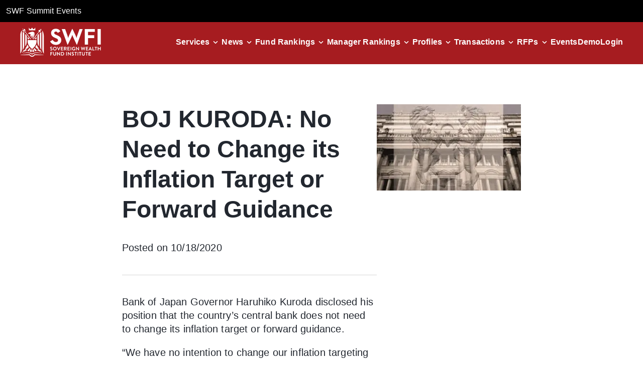

--- FILE ---
content_type: text/html; charset=utf-8
request_url: https://www.swfinstitute.org/news/82114/boj-kuroda-no-need-to-change-its-inflation-target-or-forward-guidance
body_size: 6878
content:
<!DOCTYPE html><html lang="en"><head><meta charSet="utf-8"/><meta name="viewport" content="width=device-width, initial-scale=1"/><link rel="preload" as="image" href="/assets/icons/logo.svg" fetchPriority="high"/><link rel="stylesheet" href="/_next/static/css/d1e1a87eba4a3586.css" data-precedence="next"/><link rel="stylesheet" href="/_next/static/css/62b5df780c7e1053.css" data-precedence="next"/><link rel="stylesheet" href="/_next/static/css/8671341f145e6bec.css" data-precedence="next"/><link rel="preload" as="script" fetchPriority="low" href="/_next/static/chunks/webpack-3199740875d59da8.js"/><script src="/_next/static/chunks/fd9d1056-c7513952e3a55ce5.js" async=""></script><script src="/_next/static/chunks/7023-a349ac434f499885.js" async=""></script><script src="/_next/static/chunks/main-app-7c32700f949d48cc.js" async=""></script><script src="/_next/static/chunks/73d40320-634236f2ec440151.js" async=""></script><script src="/_next/static/chunks/6648-906da488684fff21.js" async=""></script><script src="/_next/static/chunks/7138-e1d621703f1c60f5.js" async=""></script><script src="/_next/static/chunks/2445-37ff7039080fca9d.js" async=""></script><script src="/_next/static/chunks/9589-b10925aa124729db.js" async=""></script><script src="/_next/static/chunks/3463-5b3433669d5b1ffc.js" async=""></script><script src="/_next/static/chunks/714-1bc0aaa991566ef0.js" async=""></script><script src="/_next/static/chunks/app/news/%5Bid%5D/%5BsingleNews%5D/page-77154119349f5515.js" async=""></script><script src="/_next/static/chunks/7136-bdabd7fe3606a50d.js" async=""></script><script src="/_next/static/chunks/app/layout-198facd74f767e5c.js" async=""></script><script src="/_next/static/chunks/app/not-found-9d2d79bb0a6ff44e.js" async=""></script><link rel="preload" href="https://www.googletagmanager.com/gtag/js?id=G-B3LLMR4NL0" as="script"/><title>Largest And Global Sovereign Wealth Fund Institute | SWFI</title><meta name="description" content="SWFI is an investor research platform offering family offices, private equity firms, banks, and institutional investors actionable news, insights, and data."/><link rel="icon" href="/icon.ico?9e3b65b6051e40fa" type="image/x-icon" sizes="500x500"/><script src="/_next/static/chunks/polyfills-78c92fac7aa8fdd8.js" noModule=""></script></head><body class="ct"><header class="header show"><div class="bg-black p-3"><a target="_blank" class="text-white underline hover:no-underline" href="https://swfsummit.com">SWF Summit Events</a></div><nav class="navbar__container "><div class="top_links "><a class="navbar__logo-link " href="/"><img alt="logo" fetchPriority="high" width="0" height="0" decoding="async" data-nimg="1" class="navbar__logo" style="color:transparent" src="/assets/icons/logo.svg"/></a><div class="flex items-center gap-6 show_side_links_header"><div class="navbar__link-item  "><a class="navbar__link" href="/demo">Demo</a></div><div class="navbar__link-item "><a class="navbar__link" href="https://www.swfi.com/v1/signin?ref=org">Login</a></div></div></div><button type="button" aria-label="drawer" class="hamburger "><div class="hamburger-icon"><div class="hamburger-line"></div><div class="hamburger-line"></div><div class="hamburger-line"></div></div></button><ul class="navbar__links  "><li class="navbar__link-item dropdown "><div class="navbar__link-wrapper " tabindex="0" role="button" aria-haspopup="true" aria-expanded="false"><a class="navbar__link  w-2/3 lg:w-auto" href="/services">Services</a><div class="flex justify-end items-center w-1/3 lg:w-auto"><img alt="Dropdown Icon" loading="lazy" width="24" height="24" decoding="async" data-nimg="1" class="down-arrow" style="color:transparent" src="/assets/icons/arrowcircledown.svg"/></div></div><div class="dropdown-content  " role="menu"><a role="menuitem" class="navbar__link  " target="_self" href="/services/subscription">Subscription</a><a role="menuitem" class="navbar__link  " target="_self" href="/services/membership">Membership</a><a role="menuitem" class="navbar__link  " target="_self" href="/services/datafeed-api">Datafeeds/API</a><a role="menuitem" class="navbar__link  " target="_self" href="/services/public-fund-monitor">Public Fund Monitor</a><a role="menuitem" class="navbar__link  " target="_self" href="/services/advertising">Advertising</a><a role="menuitem" class="navbar__link  " target="_blank" href="https://parkalpha.com">Consulting</a><a role="menuitem" class="navbar__link  " target="_self" href="/services/sovereign-wealth-quarterly">Quarterly</a></div></li><li class="navbar__link-item dropdown "><div class="navbar__link-wrapper " tabindex="0" role="button" aria-haspopup="true" aria-expanded="false"><a class="navbar__link  w-2/3 lg:w-auto" href="/news">News</a><div class="flex justify-end items-center w-1/3 lg:w-auto"><img alt="Dropdown Icon" loading="lazy" width="24" height="24" decoding="async" data-nimg="1" class="down-arrow" style="color:transparent" src="/assets/icons/arrowcircledown.svg"/></div></div><div class="dropdown-content  " role="menu"><a role="menuitem" class="navbar__link  " target="_self" href="/news?s=policy&amp;type=tag">Policy</a><a role="menuitem" class="navbar__link  " target="_self" href="/news?s=deals&amp;type=tag">Deals</a><a role="menuitem" class="navbar__link  " target="_self" href="/news?s=europe&amp;type=tag">Europe</a><a role="menuitem" class="navbar__link  " target="_self" href="/news?s=asia&amp;type=tag">Asia</a><a role="menuitem" class="navbar__link  " target="_self" href="/news?s=real%20estate&amp;type=tag">Real Estate</a><a role="menuitem" class="navbar__link  " target="_self" href="/news?s=alternatives&amp;type=tag">Alternatives</a><a role="menuitem" class="navbar__link  " target="_self" href="/news?s=real%20assets&amp;type=tag">Real Assets</a><a role="menuitem" class="navbar__link  " target="_self" href="/news?s=public%20pension&amp;type=tag">Public Pension</a><a role="menuitem" class="navbar__link  " target="_self" href="/news?s=private%20equity&amp;type=tag">Private Equity</a><a role="menuitem" class="navbar__link  " target="_self" href="/news?s=energy&amp;type=tag">Energy</a><a role="menuitem" class="navbar__link  " target="_self" href="/news?s=crypto&amp;type=tag">Crypto</a><a role="menuitem" class="navbar__link  " target="_self" href="/news?s=infrastructure">Infrastructure</a></div></li><li class="navbar__link-item dropdown "><div class="navbar__link-wrapper " tabindex="0" role="button" aria-haspopup="true" aria-expanded="false"><a class="navbar__link  w-2/3 lg:w-auto" href="/fund-rankings">Fund Rankings</a><div class="flex justify-end items-center w-1/3 lg:w-auto"><img alt="Dropdown Icon" loading="lazy" width="24" height="24" decoding="async" data-nimg="1" class="down-arrow" style="color:transparent" src="/assets/icons/arrowcircledown.svg"/></div></div><div class="dropdown-content  " role="menu"><a role="menuitem" class="navbar__link  " target="_self" href="/fund-rankings/sovereign-wealth-fund">SWF</a><a role="menuitem" class="navbar__link  " target="_self" href="/fund-rankings/public-pension">Public Pension</a><a role="menuitem" class="navbar__link  " target="_self" href="/fund-rankings/bank">Bank</a><a role="menuitem" class="navbar__link  " target="_self" href="/fund-rankings/endowment">Endowment</a><a role="menuitem" class="navbar__link  " target="_self" href="/fund-rankings/central-bank">Central Bank</a><a role="menuitem" class="navbar__link  " target="_self" href="/fund-rankings/superannuation">Superannuation</a><a role="menuitem" class="navbar__link  " target="_self" href="/fund-rankings/foundation">Foundation</a></div></li><li class="navbar__link-item dropdown "><div class="navbar__link-wrapper " tabindex="0" role="button" aria-haspopup="true" aria-expanded="false"><a class="navbar__link  w-2/3 lg:w-auto" href="/fund-manager-rankings">Manager Rankings</a><div class="flex justify-end items-center w-1/3 lg:w-auto"><img alt="Dropdown Icon" loading="lazy" width="24" height="24" decoding="async" data-nimg="1" class="down-arrow" style="color:transparent" src="/assets/icons/arrowcircledown.svg"/></div></div><div class="dropdown-content  " role="menu"><a role="menuitem" class="navbar__link  " target="_self" href="/fund-manager-rankings/asset-manager">Asset Manager</a><a role="menuitem" class="navbar__link  " target="_self" href="/fund-manager-rankings/bank">Bank</a><a role="menuitem" class="navbar__link  " target="_self" href="/fund-manager-rankings/financial-holding-company">Financial Holding Company</a><a role="menuitem" class="navbar__link  " target="_self" href="/fund-manager-rankings/crypto-fund-manager">Crypto</a><a role="menuitem" class="navbar__link  " target="_self" href="/fund-manager-rankings/wealth-manager">Wealth Manager</a><a role="menuitem" class="navbar__link  " target="_self" href="/fund-manager-rankings/hedge-fund-manager">Hedge Fund Manager</a></div></li><li class="navbar__link-item dropdown "><div class="navbar__link-wrapper " tabindex="0" role="button" aria-haspopup="true" aria-expanded="false"><a class="navbar__link  w-2/3 lg:w-auto" href="/profiles">Profiles</a><div class="flex justify-end items-center w-1/3 lg:w-auto"><img alt="Dropdown Icon" loading="lazy" width="24" height="24" decoding="async" data-nimg="1" class="down-arrow" style="color:transparent" src="/assets/icons/arrowcircledown.svg"/></div></div><div class="dropdown-content  " role="menu"><a role="menuitem" class="navbar__link  " target="_self" href="/profiles/sovereign-wealth-fund">SWF</a><a role="menuitem" class="navbar__link  " target="_self" href="/profiles/public-pension">Public Pension</a><a role="menuitem" class="navbar__link  " target="_self" href="/profiles/superannuation">Superannuation</a><a role="menuitem" class="navbar__link  " target="_self" href="/profiles/endowment">Endowment</a><a role="menuitem" class="navbar__link  " target="_self" href="/profiles/central-bank">Central Bank</a><a role="menuitem" class="navbar__link  " target="_self" href="/profiles/state-owned-enterprise">State Owned Manager</a><a role="menuitem" class="navbar__link  " target="_self" href="/profiles/family-office">Family Office</a><a role="menuitem" class="navbar__link  " target="_self" href="/profiles/afore">Afore</a></div></li><li class="navbar__link-item dropdown "><div class="navbar__link-wrapper " tabindex="0" role="button" aria-haspopup="true" aria-expanded="false"><a class="navbar__link  w-2/3 lg:w-auto" href="/transactions">Transactions</a><div class="flex justify-end items-center w-1/3 lg:w-auto"><img alt="Dropdown Icon" loading="lazy" width="24" height="24" decoding="async" data-nimg="1" class="down-arrow" style="color:transparent" src="/assets/icons/arrowcircledown.svg"/></div></div><div class="dropdown-content  " role="menu"><a role="menuitem" class="navbar__link  " target="_self" href="/transactions/listed-equity">Listed Equity</a><a role="menuitem" class="navbar__link  " target="_self" href="/transactions/unlisted-equity">Unlisted Equity</a><a role="menuitem" class="navbar__link  " target="_self" href="/transactions/real-estate">Real Estate</a><a role="menuitem" class="navbar__link  " target="_self" href="/transactions/private-equity-fund">Private Equity Fund</a><a role="menuitem" class="navbar__link  " target="_self" href="/transactions/real-estate-fund">Real Estate Fund</a><a role="menuitem" class="navbar__link  " target="_self" href="/transactions/credit-fund">Credit Fund</a><a role="menuitem" class="navbar__link  " target="_self" href="/transactions/infrastructure">Infrastructure</a><a role="menuitem" class="navbar__link  " target="_self" href="/transactions/active-equities">Active Equities</a></div></li><li class="navbar__link-item dropdown "><div class="navbar__link-wrapper " tabindex="0" role="button" aria-haspopup="true" aria-expanded="false"><a class="navbar__link  w-2/3 lg:w-auto" href="/rfps">RFPs</a><div class="flex justify-end items-center w-1/3 lg:w-auto"><img alt="Dropdown Icon" loading="lazy" width="24" height="24" decoding="async" data-nimg="1" class="down-arrow" style="color:transparent" src="/assets/icons/arrowcircledown.svg"/></div></div><div class="dropdown-content  " role="menu"><a role="menuitem" class="navbar__link  " target="_self" href="/rfps/active-equities">Active Equities</a><a role="menuitem" class="navbar__link  " target="_self" href="/rfps/active-fixed-income">Active Fixed Income</a><a role="menuitem" class="navbar__link  " target="_self" href="/rfps/private-equity-fund">Private Equity Fund</a><a role="menuitem" class="navbar__link  " target="_self" href="/rfps/real-estate-fund">Real Estate Fund</a><a role="menuitem" class="navbar__link  " target="_self" href="/rfps/credit-fund">Credit Fund</a><a role="menuitem" class="navbar__link  " target="_self" href="/rfps/real-estate">Real Estate</a><a role="menuitem" class="navbar__link  " target="_self" href="/rfps/hedge-fund">Hedge Fund</a><a role="menuitem" class="navbar__link  " target="_self" href="/rfps/consultant">Consultant</a></div></li><li class="navbar__link-item"><a class="navbar__link" target="_blank" href="https://gwc.events/">Events</a></li><li class="navbar__link-item  hide_side_links_header"><a class="navbar__link" href="/demo">Demo</a></li><li class="navbar__link-item hide_side_links_header"><a class="navbar__link" href="https://www.swfi.com/v1/signin?ref=org?ref=org">Login</a></li></ul></nav></header><!--$--><div class="h-80 flex w-full justify-center items-center"><div class="ct-progress-circle ct-progress-circle-default ct-progress-circle ct-progress-circle-${size}" aria-label="Progress Circle" aria-valuemax="150" aria-valuemin="50" aria-valuenow="100" role="progressbar"><svg version="1.1" width="300" height="150" viewBox="0 0 300 100" xmlns="http://www.w3.org/2000/svg"><defs><linearGradient x1="0%" y1="0%" x2="100%" y2="0" id="gradient-1"><stop stop-color="#a61c20" offset="0%" stop-opacity="1"></stop><stop stop-color="#a61c20" offset="50%" stop-opacity=".75"></stop><stop stop-color="#a61c20" offset="100%" stop-opacity=".5"></stop></linearGradient><linearGradient x1="0%" y1="0%" x2="100%" y2="0" id="gradient-2"><stop stop-color="#a61c20" offset="0%" stop-opacity=".5"></stop><stop stop-color="#a61c20" offset="50%" stop-opacity=".25"></stop><stop stop-color="#a61c20" offset="100%" stop-opacity="0"></stop></linearGradient></defs><g fill="none"><g transform="translate(1 1)"><path d="M 150 50 m -16 0 a 16 16 0 1 0 32 0" stroke="url(#gradient-1)" stroke-width="2.6666666666666665"></path><animateTransform attributeName="transform" type="rotate" from="0 150 50" to="360 150 50" dur="1s" repeatCount="indefinite"></animateTransform></g><g transform="translate(1 1)"><path d="M 150 50 m -16 0 a 16 16 0 1 0 32 0" stroke="url(#gradient-2)" stroke-width="2.6666666666666665"></path><animateTransform attributeName="transform" type="rotate" from="-180 150 50" to="180 150 50" dur="1s" repeatCount="indefinite"></animateTransform></g></g></svg></div></div><!--/$--><footer id="footer" class="bg-[#E8EDF1] "><div class="ct-container w-full pt-14"><div class="flex flex-col md:flex-row justify-between mb-5 gap-y-4"><div class="top_links"><a class="navbar__logo-link" href="/"><img alt="logo" loading="lazy" width="130" height="47" decoding="async" data-nimg="1" class="navbar__logo" style="color:transparent" src="/assets/icons/footer-main-logo.svg"/></a></div><div class="flex flex-row gap-y-4 gap-4 md:gap-14"><a href="/demo" class="rounded-full h-12 w-max ct-hstack ct-justify-content-center ct-align-items-center ct-button ct-button-primary ct-button-style--red ct-btn-size-sm" role="button" aria-disabled="false" aria-label="link description">Book a Demo</a><a href="/services/public-fund-monitor" class="rounded-full h-12 w-max ct-hstack ct-justify-content-center ct-align-items-center ct-button ct-button-primary ct-button-style--red ct-btn-size-sm" role="button" aria-disabled="false" aria-label="link description">Public Fund Monitor</a></div></div><div class="pb-5"><p class="font-bold text-xl mb-2">Pages</p><nav role="navigation" aria-label="Footer Menu RFPs"><ul class="footer-menu list-inline" role="menubar" aria-hidden="false"><li role="menuitem" aria-haspopup="false"><a href="/services">Services</a></li><li role="menuitem" aria-haspopup="false"><a href="/services/subscription">Subscription</a></li><li role="menuitem" aria-haspopup="false"><a href="/services/membership">Membership</a></li><li role="menuitem" aria-haspopup="false"><a href="/services/datafeed-api">Datafeeds/API</a></li><li role="menuitem" aria-haspopup="false"><a href="/services/public-fund-monitor">Public Fund Monitor</a></li><li role="menuitem" aria-haspopup="false"><a href="/services/advertising">Advertising</a></li><li role="menuitem" aria-haspopup="false"><a href="https://www.parkalpha.com" target="_blank">Consulting</a></li><li role="menuitem" aria-haspopup="false"><a href="/services/sovereign-wealth-quarterly">Quarterly</a></li><li role="menuitem" aria-haspopup="false"><a href="/fund-rankings">Fund Rankings</a></li><li role="menuitem" aria-haspopup="false"><a href="/fund-manager-rankings">Fund Manager Rankings</a></li><li role="menuitem" aria-haspopup="false"><a href="https://gwc.events/" target="_blank" rel="noreferrer">Events</a></li><li role="menuitem" aria-haspopup="false"><a href="/news">News</a></li><li role="menuitem" aria-haspopup="false"><a href="/research">Research</a></li><li role="menuitem" aria-haspopup="false"><a href="/research/sovereign-wealth-fund">What is a SWF?</a></li><li role="menuitem" aria-haspopup="false"><a href="/research/sovereign-wealth-enterprise">Sovereign Wealth Enterprise</a></li><li role="menuitem" aria-haspopup="false"><a href="/research/linaburg-maduell-transparency-index">LMTI</a></li><li role="menuitem" aria-haspopup="false"><a href="/careers">Careers</a></li><li role="menuitem" aria-haspopup="false"><a href="/media-releases">Media Releases</a></li><li role="menuitem" aria-haspopup="false"><a href="/contact">Contact</a></li><li role="menuitem" aria-haspopup="false"><a href="/terms-of-use">Terms of Use</a></li><li role="menuitem" aria-haspopup="false"><a href="/privacy">Privacy</a></li></ul></nav></div><div class="pb-5"><p class="font-bold text-xl mb-2">Profiles</p><nav role="navigation" aria-label="Footer Menu Profiles"><ul class="footer-menu list-inline" role="menubar" aria-hidden="false"><li role="menuitem" aria-haspopup="false"><a href="/profiles">All Profiles</a></li><li role="menuitem" aria-haspopup="false"><a href="/profiles/activist-investor">Activist Investor</a></li><li role="menuitem" aria-haspopup="false"><a href="/profiles/advisor">Advisor</a></li><li role="menuitem" aria-haspopup="false"><a href="/profiles/afore">Afore</a></li><li role="menuitem" aria-haspopup="false"><a href="/profiles/aircraft-leasing-company">Aircraft Leasing Company</a></li><li role="menuitem" aria-haspopup="false"><a href="/profiles/airlines-company">Airlines Company</a></li><li role="menuitem" aria-haspopup="false"><a href="/profiles/asset-manager">Asset Manager</a></li><li role="menuitem" aria-haspopup="false"><a href="/profiles/automobile-company">Automobile Company</a></li><li role="menuitem" aria-haspopup="false"><a href="/profiles/bank">Bank</a></li><li role="menuitem" aria-haspopup="false"><a href="/profiles/blank-check-company">Blank Check Company</a></li><li role="menuitem" aria-haspopup="false"><a href="/profiles/branch-office">Branch Office</a></li><li role="menuitem" aria-haspopup="false"><a href="/profiles/broker-dealer">Broker Dealer</a></li><li role="menuitem" aria-haspopup="false"><a href="/profiles/building-society">Building Society</a></li><li role="menuitem" aria-haspopup="false"><a href="/profiles/business-development-company">Business Development Company</a></li><li role="menuitem" aria-haspopup="false"><a href="/profiles/cannabis-company">Cannabis Company</a></li><li role="menuitem" aria-haspopup="false"><a href="/profiles/central-bank">Central Bank</a></li><li role="menuitem" aria-haspopup="false"><a href="/profiles/company">Company</a></li><li role="menuitem" aria-haspopup="false"><a href="/profiles/corporate-pension">Corporate Pension</a></li><li role="menuitem" aria-haspopup="false"><a href="/profiles/credit-union">Credit Union</a></li><li role="menuitem" aria-haspopup="false"><a href="/profiles/crypto-fund-manager">Crypto Fund Manager</a></li><li role="menuitem" aria-haspopup="false"><a href="/profiles/development-bank">Development Bank</a></li><li role="menuitem" aria-haspopup="false"><a href="/profiles/endowment">Endowment</a></li><li role="menuitem" aria-haspopup="false"><a href="/profiles/export-credit-agency">Export Credit Agency</a></li><li role="menuitem" aria-haspopup="false"><a href="/profiles/family-enterprise">Family Enterprise</a></li><li role="menuitem" aria-haspopup="false"><a href="/profiles/family-office">Family Office</a></li><li role="menuitem" aria-haspopup="false"><a href="/profiles/family-trust">Family Trust</a></li><li role="menuitem" aria-haspopup="false"><a href="/profiles/finance-ministry">Finance Ministry</a></li><li role="menuitem" aria-haspopup="false"><a href="/profiles/financial-holding-company">Financial Holding Company</a></li><li role="menuitem" aria-haspopup="false"><a href="/profiles/foundation">Foundation</a></li><li role="menuitem" aria-haspopup="false"><a href="/profiles/fund">Fund</a></li><li role="menuitem" aria-haspopup="false"><a href="/profiles/government">Government</a></li><li role="menuitem" aria-haspopup="false"><a href="/profiles/government-bank">Government Bank</a></li><li role="menuitem" aria-haspopup="false"><a href="/profiles/government-fund">Government Fund</a></li><li role="menuitem" aria-haspopup="false"><a href="/profiles/healthcare-foundation">Healthcare Foundation</a></li><li role="menuitem" aria-haspopup="false"><a href="/profiles/hedge-fund-manager">Hedge Fund Manager</a></li><li role="menuitem" aria-haspopup="false"><a href="/profiles/holding-company">Holding Company</a></li><li role="menuitem" aria-haspopup="false"><a href="/profiles/insurance">Insurance</a></li><li role="menuitem" aria-haspopup="false"><a href="/profiles/investment-consultant">Investment Consultant</a></li><li role="menuitem" aria-haspopup="false"><a href="/profiles/investment-trust">Investment Trust</a></li><li role="menuitem" aria-haspopup="false"><a href="/profiles/investor">Investor</a></li><li role="menuitem" aria-haspopup="false"><a href="/profiles/joint-venture">Joint Venture</a></li><li role="menuitem" aria-haspopup="false"><a href="/profiles/land-bank">Land Bank</a></li><li role="menuitem" aria-haspopup="false"><a href="/profiles/law-firm">Law Firm</a></li><li role="menuitem" aria-haspopup="false"><a href="/profiles/media-company">Media Company</a></li><li role="menuitem" aria-haspopup="false"><a href="/profiles/national-oil-company">National Oil Company</a></li><li role="menuitem" aria-haspopup="false"><a href="/profiles/native-american-fund">Native American Fund</a></li><li role="menuitem" aria-haspopup="false"><a href="/profiles/nonbank-lender">Nonbank Lender</a></li><li role="menuitem" aria-haspopup="false"><a href="/profiles/pension">Pension</a></li><li role="menuitem" aria-haspopup="false"><a href="/profiles/people">People</a></li><li role="menuitem" aria-haspopup="false"><a href="/profiles/pharmaceutical-company">Pharmaceutical Company</a></li><li role="menuitem" aria-haspopup="false"><a href="/profiles/public-pension">Public Pension</a></li><li role="menuitem" aria-haspopup="false"><a href="/profiles/real-estate-company">Real Estate Company</a></li><li role="menuitem" aria-haspopup="false"><a href="/profiles/real-estate-investment-trust">Real Estate Investment Trust</a></li><li role="menuitem" aria-haspopup="false"><a href="/profiles/retailer">Retailer</a></li><li role="menuitem" aria-haspopup="false"><a href="/profiles/safety-pension">Safety Pension</a></li><li role="menuitem" aria-haspopup="false"><a href="/profiles/sovereign-wealth-fund">Sovereign Wealth Fund</a></li><li role="menuitem" aria-haspopup="false"><a href="/profiles/special-purpose-entity">Special Purpose Entity</a></li><li role="menuitem" aria-haspopup="false"><a href="/profiles/state-owned-enterprise">State Owned Enterprise</a></li><li role="menuitem" aria-haspopup="false"><a href="/profiles/superannuation">Superannuation</a></li><li role="menuitem" aria-haspopup="false"><a href="/profiles/supranational-entity">Supranational Entity</a></li><li role="menuitem" aria-haspopup="false"><a href="/profiles/trading-company">Trading Company</a></li><li role="menuitem" aria-haspopup="false"><a href="/profiles/venture-capital-firm">Venture Capital Firm</a></li><li role="menuitem" aria-haspopup="false"><a href="/profiles/wealth-manager">Wealth Manager</a></li></ul></nav></div><div class="pb-5"><p class="font-bold text-xl mb-2">Transactions</p><nav role="navigation" aria-label="Footer Menu Transactions"><ul class="footer-menu list-inline" role="menubar" aria-hidden="false"><li role="menuitem" aria-haspopup="false"><a href="/transactions">All Transactions</a></li><li role="menuitem" aria-haspopup="false"><a href="/transactions/active-equities">Active Equities</a></li><li role="menuitem" aria-haspopup="false"><a href="/transactions/active-fixed-income">Active Fixed Income</a></li><li role="menuitem" aria-haspopup="false"><a href="/transactions/business-development-company">Business Development Company</a></li><li role="menuitem" aria-haspopup="false"><a href="/transactions/consultant">Consultant</a></li><li role="menuitem" aria-haspopup="false"><a href="/transactions/convertible">Convertible</a></li><li role="menuitem" aria-haspopup="false"><a href="/transactions/credit-fund">Credit Fund</a></li><li role="menuitem" aria-haspopup="false"><a href="/transactions/cryptocurrencies">Cryptocurarencies</a></li><li role="menuitem" aria-haspopup="false"><a href="/transactions/derivative">Derivative</a></li><li role="menuitem" aria-haspopup="false"><a href="/transactions/esg-fund">ESG Fund</a></li><li role="menuitem" aria-haspopup="false"><a href="/transactions/fixed-income">Fixed Income</a></li><li role="menuitem" aria-haspopup="false"><a href="/transactions/fund">Fund</a></li><li role="menuitem" aria-haspopup="false"><a href="/transactions/hedge-fund">Hedge Fund</a></li><li role="menuitem" aria-haspopup="false"><a href="/transactions/infrastructure">Infrastructure</a></li><li role="menuitem" aria-haspopup="false"><a href="/transactions/infrastructure-fund">Infrastructure Fund</a></li><li role="menuitem" aria-haspopup="false"><a href="/transactions/insurance">Insurance</a></li><li role="menuitem" aria-haspopup="false"><a href="/transactions/listed-equity">Listed Equity</a></li><li role="menuitem" aria-haspopup="false"><a href="/transactions/multi-asset">Multi-Asset</a></li><li role="menuitem" aria-haspopup="false"><a href="/transactions/passive-equities">Passive Equities</a></li><li role="menuitem" aria-haspopup="false"><a href="/transactions/passive-fixed-income">Passive Fixed Income</a></li><li role="menuitem" aria-haspopup="false"><a href="/transactions/private-equity-fund">Private Equity Fund</a></li><li role="menuitem" aria-haspopup="false"><a href="/transactions/real-asset-fund">Real Asset Fund</a></li><li role="menuitem" aria-haspopup="false"><a href="/transactions/real-estate">Real Estate</a></li><li role="menuitem" aria-haspopup="false"><a href="/transactions/real-estate-fund">Real Estate Fund</a></li><li role="menuitem" aria-haspopup="false"><a href="/transactions/service-provider">Service Provider</a></li><li role="menuitem" aria-haspopup="false"><a href="/transactions/smart-beta-fund">Smart Beta Fund</a></li><li role="menuitem" aria-haspopup="false"><a href="/transactions/special-purpose-acquisition-company">Special Purpose Acquisition Company</a></li><li role="menuitem" aria-haspopup="false"><a href="/transactions/unlisted-equity">Unlisted Equity</a></li><li role="menuitem" aria-haspopup="false"><a href="/transactions/venture-capital-fund">Venture Capital Fund</a></li></ul></nav></div><div class="pb-5"><p class="font-bold text-xl mb-2">RFPs</p><nav role="navigation" aria-label="Footer Menu RFPs"><ul class="footer-menu list-inline" role="menubar" aria-hidden="false"><li role="menuitem" aria-haspopup="false"><a href="/rfps">All RFPs</a></li><li role="menuitem" aria-haspopup="false"><a href="/rfps/active-equities">Active Equities</a></li><li role="menuitem" aria-haspopup="false"><a href="/rfps/active-fixed-income">Active Fixed Income</a></li><li role="menuitem" aria-haspopup="false"><a href="/rfps/consultant">Consultant</a></li><li role="menuitem" aria-haspopup="false"><a href="/rfps/credit-fund">Credit Fund</a></li><li role="menuitem" aria-haspopup="false"><a href="/rfps/cryptocurrencies">Cryptocurrencies</a></li><li role="menuitem" aria-haspopup="false"><a href="/rfps/custodian">Custodian</a></li><li role="menuitem" aria-haspopup="false"><a href="/rfps/esg-fund">ESG Fund</a></li><li role="menuitem" aria-haspopup="false"><a href="/rfps/fixed-income">Fixed Income</a></li><li role="menuitem" aria-haspopup="false"><a href="/rfps/hedge-fund">Hedge Fund</a></li><li role="menuitem" aria-haspopup="false"><a href="/rfps/infrastructure">Infrastructure</a></li><li role="menuitem" aria-haspopup="false"><a href="/rfps/infrastructure-fund">Infrastructure Fund</a></li><li role="menuitem" aria-haspopup="false"><a href="/rfps/insurance">Insurance</a></li><li role="menuitem" aria-haspopup="false"><a href="/rfps/listed-equity">Listed Equity</a></li><li role="menuitem" aria-haspopup="false"><a href="/rfps/multi-asset">Multi-Asset</a></li><li role="menuitem" aria-haspopup="false"><a href="/rfps/passive-equities">Passive Equities</a></li><li role="menuitem" aria-haspopup="false"><a href="/rfps/passive-fixed-income">Passive Fixed Income</a></li><li role="menuitem" aria-haspopup="false"><a href="/rfps/private-equity-fund">Private Equity Fund</a></li><li role="menuitem" aria-haspopup="false"><a href="/rfps/real-asset-fund">Real Asset Fund</a></li><li role="menuitem" aria-haspopup="false"><a href="/rfps/real-estate">Real Estate</a></li><li role="menuitem" aria-haspopup="false"><a href="/rfps/real-estate-fund">Real Estate Fund</a></li><li role="menuitem" aria-haspopup="false"><a href="/rfps/service-provider">Service Provider</a></li><li role="menuitem" aria-haspopup="false"><a href="/rfps/smart-beta-fund">Smart Beta Fund</a></li><li role="menuitem" aria-haspopup="false"><a href="/rfps/unlisted-equity">Unlisted Equity</a></li><li role="menuitem" aria-haspopup="false"><a href="/rfps/venture-capital-fund">Venture Capital Fund</a></li></ul></nav></div><div class="footer__footnotes w-full flex flex-col lg:flex-row justify-between items-center py-6 gap-y-4 gap-x-6"><div class=" flex items-center lg:order-2 gap-x-6 lg:gap-x-3 xl:gap-x-6"><a target="_blank" rel="noopener noreferrer" href="https://www.linkedin.com/company/sovereign-wealth-fund-institute-inc-"><img alt="LinkedIn" loading="lazy" width="28" height="28" decoding="async" data-nimg="1" style="color:transparent" src="/_next/static/media/linkedin.2553ae7b.svg"/></a><a target="_blank" rel="noopener noreferrer" href="https://www.facebook.com/institutionalinvestorsSWFI/"><img alt="LinkedIn" loading="lazy" width="28" height="28" decoding="async" data-nimg="1" style="color:transparent" src="/_next/static/media/facebook.d97b4a30.svg"/></a><a target="_blank" rel="noopener noreferrer" href="https://twitter.com/swfinstitute?ref_src=twsrc%5Egoogle%7Ctwcamp%5Eserp%7Ctwgr%5Eauthor"><img alt="LinkedIn" loading="lazy" width="28" height="28" decoding="async" data-nimg="1" style="color:transparent" src="/_next/static/media/twitter.3115f224.svg"/></a></div><div class="flex items-center lg:order-3"><ul class="list-inline flex flex-col items-center md:justify-center md:flex-row gap-y-2 gap-x-6 md:gap-x-10 lg:justify-start lg:gap-x-3 xl:gap-x-6 2xl:gap-x-10 flex-wrap" role="menubar" aria-hidden="false"><li role="menuitem" aria-haspopup="false"><a class="text-base lg:text-sm" href="/privacy">Privacy policy</a></li><li role="menuitem" aria-haspopup="false"><a class="text-base lg:text-sm" href="/terms-of-use">Terms Of Use</a></li><li role="menuitem" aria-haspopup="false"><a class="text-base lg:text-sm" href="/cookie-policy">Cookie policy</a></li><li role="menuitem" aria-haspopup="false"><a class="text-base lg:text-sm" href="/accessibility">Accessibility Statement</a></li></ul></div><div class="flex items-center  lg:order-1 gap-x-4"><img alt="SWFI logo" loading="lazy" width="19" height="24" decoding="async" data-nimg="1" style="color:transparent" src="/_next/static/media/footer-logo.6cc68015.svg"/><div><span>© Sovereign Wealth Fund Institute </span><span>| All Rights Reserved</span></div></div></div></div></footer><script src="/_next/static/chunks/webpack-3199740875d59da8.js" async=""></script><script>(self.__next_f=self.__next_f||[]).push([0]);self.__next_f.push([2,null])</script><script>self.__next_f.push([1,"1:HL[\"/_next/static/css/d1e1a87eba4a3586.css\",\"style\"]\n2:HL[\"/_next/static/css/62b5df780c7e1053.css\",\"style\"]\n3:HL[\"/_next/static/css/8671341f145e6bec.css\",\"style\"]\n"])</script><script>self.__next_f.push([1,"4:I[5751,[],\"\"]\n6:I[6513,[],\"ClientPageRoot\"]\n7:I[4112,[\"9620\",\"static/chunks/73d40320-634236f2ec440151.js\",\"6648\",\"static/chunks/6648-906da488684fff21.js\",\"7138\",\"static/chunks/7138-e1d621703f1c60f5.js\",\"2445\",\"static/chunks/2445-37ff7039080fca9d.js\",\"9589\",\"static/chunks/9589-b10925aa124729db.js\",\"3463\",\"static/chunks/3463-5b3433669d5b1ffc.js\",\"714\",\"static/chunks/714-1bc0aaa991566ef0.js\",\"9907\",\"static/chunks/app/news/%5Bid%5D/%5BsingleNews%5D/page-77154119349f5515.js\"],\"default\"]\n8:I[9275,[],\"\"]\nb:I[1343,[],\"\"]\nc:I[4404,[\"9620\",\"static/chunks/73d40320-634236f2ec440151.js\",\"6648\",\"static/chunks/6648-906da488684fff21.js\",\"7138\",\"static/chunks/7138-e1d621703f1c60f5.js\",\"7136\",\"static/chunks/7136-bdabd7fe3606a50d.js\",\"3185\",\"static/chunks/app/layout-198facd74f767e5c.js\"],\"GoogleAnalytics\"]\nd:I[1536,[\"9620\",\"static/chunks/73d40320-634236f2ec440151.js\",\"6648\",\"static/chunks/6648-906da488684fff21.js\",\"7138\",\"static/chunks/7138-e1d621703f1c60f5.js\",\"7136\",\"static/chunks/7136-bdabd7fe3606a50d.js\",\"3185\",\"static/chunks/app/layout-198facd74f767e5c.js\"],\"NewsProvider\"]\ne:I[2786,[\"9620\",\"static/chunks/73d40320-634236f2ec440151.js\",\"6648\",\"static/chunks/6648-906da488684fff21.js\",\"7138\",\"static/chunks/7138-e1d621703f1c60f5.js\",\"7136\",\"static/chunks/7136-bdabd7fe3606a50d.js\",\"3185\",\"static/chunks/app/layout-198facd74f767e5c.js\"],\"default\"]\nf:\"$Sreact.suspense\"\n10:I[8709,[\"9620\",\"static/chunks/73d40320-634236f2ec440151.js\",\"7138\",\"static/chunks/7138-e1d621703f1c60f5.js\",\"9160\",\"static/chunks/app/not-found-9d2d79bb0a6ff44e.js\"],\"default\"]\n11:I[7088,[\"9620\",\"static/chunks/73d40320-634236f2ec440151.js\",\"6648\",\"static/chunks/6648-906da488684fff21.js\",\"7138\",\"static/chunks/7138-e1d621703f1c60f5.js\",\"7136\",\"static/chunks/7136-bdabd7fe3606a50d.js\",\"3185\",\"static/chunks/app/layout-198facd74f767e5c.js\"],\"default\"]\n13:I[6130,[],\"\"]\n9:[\"id\",\"82114\",\"d\"]\na:[\"singleNews\",\"boj-kuroda-no-need-to-change-its-inflation-target-or-forward-guidance\",\"d\"]\n14:[]\n"])</script><script>self.__next_f.push([1,"0:[[[\"$\",\"link\",\"0\",{\"rel\":\"stylesheet\",\"href\":\"/_next/static/css/d1e1a87eba4a3586.css\",\"precedence\":\"next\",\"crossOrigin\":\"$undefined\"}],[\"$\",\"link\",\"1\",{\"rel\":\"stylesheet\",\"href\":\"/_next/static/css/62b5df780c7e1053.css\",\"precedence\":\"next\",\"crossOrigin\":\"$undefined\"}]],[\"$\",\"$L4\",null,{\"buildId\":\"0AFCrUkg2ERQvw10WbR-d\",\"assetPrefix\":\"\",\"initialCanonicalUrl\":\"/news/82114/boj-kuroda-no-need-to-change-its-inflation-target-or-forward-guidance\",\"initialTree\":[\"\",{\"children\":[\"news\",{\"children\":[[\"id\",\"82114\",\"d\"],{\"children\":[[\"singleNews\",\"boj-kuroda-no-need-to-change-its-inflation-target-or-forward-guidance\",\"d\"],{\"children\":[\"__PAGE__\",{}]}]}]}]},\"$undefined\",\"$undefined\",true],\"initialSeedData\":[\"\",{\"children\":[\"news\",{\"children\":[[\"id\",\"82114\",\"d\"],{\"children\":[[\"singleNews\",\"boj-kuroda-no-need-to-change-its-inflation-target-or-forward-guidance\",\"d\"],{\"children\":[\"__PAGE__\",{},[[\"$L5\",[\"$\",\"$L6\",null,{\"props\":{\"params\":{\"id\":\"82114\",\"singleNews\":\"boj-kuroda-no-need-to-change-its-inflation-target-or-forward-guidance\"},\"searchParams\":{}},\"Component\":\"$7\"}]],null],null]},[\"$\",\"$L8\",null,{\"parallelRouterKey\":\"children\",\"segmentPath\":[\"children\",\"news\",\"children\",\"$9\",\"children\",\"$a\",\"children\"],\"error\":\"$undefined\",\"errorStyles\":\"$undefined\",\"errorScripts\":\"$undefined\",\"template\":[\"$\",\"$Lb\",null,{}],\"templateStyles\":\"$undefined\",\"templateScripts\":\"$undefined\",\"notFound\":\"$undefined\",\"notFoundStyles\":\"$undefined\",\"styles\":[[\"$\",\"link\",\"0\",{\"rel\":\"stylesheet\",\"href\":\"/_next/static/css/8671341f145e6bec.css\",\"precedence\":\"next\",\"crossOrigin\":\"$undefined\"}]]}],null]},[\"$\",\"$L8\",null,{\"parallelRouterKey\":\"children\",\"segmentPath\":[\"children\",\"news\",\"children\",\"$9\",\"children\"],\"error\":\"$undefined\",\"errorStyles\":\"$undefined\",\"errorScripts\":\"$undefined\",\"template\":[\"$\",\"$Lb\",null,{}],\"templateStyles\":\"$undefined\",\"templateScripts\":\"$undefined\",\"notFound\":\"$undefined\",\"notFoundStyles\":\"$undefined\",\"styles\":null}],null]},[\"$\",\"$L8\",null,{\"parallelRouterKey\":\"children\",\"segmentPath\":[\"children\",\"news\",\"children\"],\"error\":\"$undefined\",\"errorStyles\":\"$undefined\",\"errorScripts\":\"$undefined\",\"template\":[\"$\",\"$Lb\",null,{}],\"templateStyles\":\"$undefined\",\"templateScripts\":\"$undefined\",\"notFound\":\"$undefined\",\"notFoundStyles\":\"$undefined\",\"styles\":null}],null]},[[\"$\",\"html\",null,{\"lang\":\"en\",\"suppressHydrationWarning\":true,\"children\":[[\"$\",\"$Lc\",null,{\"gaId\":\"G-B3LLMR4NL0\"}],[\"$\",\"$Ld\",null,{\"children\":[\"$\",\"body\",null,{\"className\":\"ct\",\"children\":[[\"$\",\"$Le\",null,{}],[\"$\",\"$f\",null,{\"fallback\":\"\",\"children\":[\"$\",\"$L8\",null,{\"parallelRouterKey\":\"children\",\"segmentPath\":[\"children\"],\"error\":\"$undefined\",\"errorStyles\":\"$undefined\",\"errorScripts\":\"$undefined\",\"template\":[\"$\",\"$Lb\",null,{}],\"templateStyles\":\"$undefined\",\"templateScripts\":\"$undefined\",\"notFound\":[\"$\",\"$L10\",null,{}],\"notFoundStyles\":[],\"styles\":null}]}],[\"$\",\"$L11\",null,{}]]}]}]]}],null],null],\"couldBeIntercepted\":false,\"initialHead\":[false,\"$L12\"],\"globalErrorComponent\":\"$13\",\"missingSlots\":\"$W14\"}]]\n"])</script><script>self.__next_f.push([1,"12:[[\"$\",\"meta\",\"0\",{\"name\":\"viewport\",\"content\":\"width=device-width, initial-scale=1\"}],[\"$\",\"meta\",\"1\",{\"charSet\":\"utf-8\"}],[\"$\",\"title\",\"2\",{\"children\":\"Largest And Global Sovereign Wealth Fund Institute | SWFI\"}],[\"$\",\"meta\",\"3\",{\"name\":\"description\",\"content\":\"SWFI is an investor research platform offering family offices, private equity firms, banks, and institutional investors actionable news, insights, and data.\"}],[\"$\",\"link\",\"4\",{\"rel\":\"icon\",\"href\":\"/icon.ico?9e3b65b6051e40fa\",\"type\":\"image/x-icon\",\"sizes\":\"500x500\"}]]\n5:null\n"])</script></body></html>

--- FILE ---
content_type: application/javascript
request_url: https://www.swfinstitute.org/_next/static/chunks/app/layout-198facd74f767e5c.js
body_size: 25313
content:
(self.webpackChunk_N_E=self.webpackChunk_N_E||[]).push([[3185],{3478:function(e,a,n){Promise.resolve().then(n.t.bind(n,9887,23)),Promise.resolve().then(n.bind(n,4404)),Promise.resolve().then(n.bind(n,7640)),Promise.resolve().then(n.bind(n,239)),Promise.resolve().then(n.t.bind(n,4080,23)),Promise.resolve().then(n.t.bind(n,3054,23)),Promise.resolve().then(n.bind(n,7088)),Promise.resolve().then(n.bind(n,2786)),Promise.resolve().then(n.bind(n,1536))},7088:function(e,a,n){"use strict";n.d(a,{default:function(){return k}});var l=n(7437),t=n(7832),r=n(7138),s=n(6648),i=n(6463);n(1230);var o={src:"/_next/static/media/footer-logo.6cc68015.svg",height:24,width:19,blurWidth:0,blurHeight:0},c={src:"/_next/static/media/linkedin.2553ae7b.svg",height:25,width:25,blurWidth:0,blurHeight:0},f={src:"/_next/static/media/facebook.d97b4a30.svg",height:25,width:25,blurWidth:0,blurHeight:0},d={src:"/_next/static/media/twitter.3115f224.svg",height:25,width:25,blurWidth:0,blurHeight:0};n(2265);let u=[{href:"/transactions",label:"All Transactions"},{href:"/transactions/active-equities",label:"Active Equities"},{href:"/transactions/active-fixed-income",label:"Active Fixed Income"},{href:"/transactions/business-development-company",label:"Business Development Company"},{href:"/transactions/consultant",label:"Consultant"},{href:"/transactions/convertible",label:"Convertible"},{href:"/transactions/credit-fund",label:"Credit Fund"},{href:"/transactions/cryptocurrencies",label:"Cryptocurarencies"},{href:"/transactions/derivative",label:"Derivative"},{href:"/transactions/esg-fund",label:"ESG Fund"},{href:"/transactions/fixed-income",label:"Fixed Income"},{href:"/transactions/fund",label:"Fund"},{href:"/transactions/hedge-fund",label:"Hedge Fund"},{href:"/transactions/infrastructure",label:"Infrastructure"},{href:"/transactions/infrastructure-fund",label:"Infrastructure Fund"},{href:"/transactions/insurance",label:"Insurance"},{href:"/transactions/listed-equity",label:"Listed Equity"},{href:"/transactions/multi-asset",label:"Multi-Asset"},{href:"/transactions/passive-equities",label:"Passive Equities"},{href:"/transactions/passive-fixed-income",label:"Passive Fixed Income"},{href:"/transactions/private-equity-fund",label:"Private Equity Fund"},{href:"/transactions/real-asset-fund",label:"Real Asset Fund"},{href:"/transactions/real-estate",label:"Real Estate"},{href:"/transactions/real-estate-fund",label:"Real Estate Fund"},{href:"/transactions/service-provider",label:"Service Provider"},{href:"/transactions/smart-beta-fund",label:"Smart Beta Fund"},{href:"/transactions/special-purpose-acquisition-company",label:"Special Purpose Acquisition Company"},{href:"/transactions/unlisted-equity",label:"Unlisted Equity"},{href:"/transactions/venture-capital-fund",label:"Venture Capital Fund"}];var h=function(){return(0,l.jsxs)("div",{className:"pb-5",children:[(0,l.jsx)("p",{className:"font-bold text-xl mb-2",children:"Transactions"}),(0,l.jsx)("nav",{role:"navigation","aria-label":"Footer Menu Transactions",children:(0,l.jsx)("ul",{className:"footer-menu list-inline",role:"menubar","aria-hidden":"false",children:u.map(e=>(0,l.jsx)("li",{role:"menuitem","aria-haspopup":"false",children:(0,l.jsx)(r.default,{href:e.href,children:e.label})},e.label))})})]})};let p=[{href:"/rfps",label:"All RFPs"},{href:"/rfps/active-equities",label:"Active Equities"},{href:"/rfps/active-fixed-income",label:"Active Fixed Income"},{href:"/rfps/consultant",label:"Consultant"},{href:"/rfps/credit-fund",label:"Credit Fund"},{href:"/rfps/cryptocurrencies",label:"Cryptocurrencies"},{href:"/rfps/custodian",label:"Custodian"},{href:"/rfps/esg-fund",label:"ESG Fund"},{href:"/rfps/fixed-income",label:"Fixed Income"},{href:"/rfps/hedge-fund",label:"Hedge Fund"},{href:"/rfps/infrastructure",label:"Infrastructure"},{href:"/rfps/infrastructure-fund",label:"Infrastructure Fund"},{href:"/rfps/insurance",label:"Insurance"},{href:"/rfps/listed-equity",label:"Listed Equity"},{href:"/rfps/multi-asset",label:"Multi-Asset"},{href:"/rfps/passive-equities",label:"Passive Equities"},{href:"/rfps/passive-fixed-income",label:"Passive Fixed Income"},{href:"/rfps/private-equity-fund",label:"Private Equity Fund"},{href:"/rfps/real-asset-fund",label:"Real Asset Fund"},{href:"/rfps/real-estate",label:"Real Estate"},{href:"/rfps/real-estate-fund",label:"Real Estate Fund"},{href:"/rfps/service-provider",label:"Service Provider"},{href:"/rfps/smart-beta-fund",label:"Smart Beta Fund"},{href:"/rfps/unlisted-equity",label:"Unlisted Equity"},{href:"/rfps/venture-capital-fund",label:"Venture Capital Fund"}];var b=function(){return(0,l.jsxs)("div",{className:"pb-5",children:[(0,l.jsx)("p",{className:"font-bold text-xl mb-2",children:"RFPs"}),(0,l.jsx)("nav",{role:"navigation","aria-label":"Footer Menu RFPs",children:(0,l.jsx)("ul",{className:"footer-menu list-inline",role:"menubar","aria-hidden":"false",children:p.map(e=>(0,l.jsx)("li",{role:"menuitem","aria-haspopup":"false",children:(0,l.jsx)(r.default,{href:e.href,children:e.label})},e.href))})})]})};let m=[{href:"/services",label:"Services"},{href:"/services/subscription",label:"Subscription"},{href:"/services/membership",label:"Membership"},{href:"/services/datafeed-api",label:"Datafeeds/API"},{href:"/services/public-fund-monitor",label:"Public Fund Monitor"},{href:"/services/advertising",label:"Advertising"},{href:"https://www.parkalpha.com",label:"Consulting",external:!0,target:"_blank"},{href:"/services/sovereign-wealth-quarterly",label:"Quarterly"},{href:"/fund-rankings",label:"Fund Rankings"},{href:"/fund-manager-rankings",label:"Fund Manager Rankings"},{href:"https://gwc.events/",label:"Events",external:!0,target:"_blank",rel:"noreferrer"},{href:"/news",label:"News"},{href:"/research",label:"Research"},{href:"/research/sovereign-wealth-fund",label:"What is a SWF?"},{href:"/research/sovereign-wealth-enterprise",label:"Sovereign Wealth Enterprise"},{href:"/research/linaburg-maduell-transparency-index",label:"LMTI"},{href:"/careers",label:"Careers"},{href:"/media-releases",label:"Media Releases"},{href:"/contact",label:"Contact"},{href:"/terms-of-use",label:"Terms of Use"},{href:"/privacy",label:"Privacy"}];var v=function(){return(0,l.jsxs)("div",{className:"pb-5",children:[(0,l.jsx)("p",{className:"font-bold text-xl mb-2",children:"Pages"}),(0,l.jsx)("nav",{role:"navigation","aria-label":"Footer Menu RFPs",children:(0,l.jsx)("ul",{className:"footer-menu list-inline",role:"menubar","aria-hidden":"false",children:m.map(e=>{let{href:a,label:n,external:t,rel:s,target:i}=e;return(0,l.jsx)("li",{role:"menuitem","aria-haspopup":"false",children:t?(0,l.jsx)("a",{href:a,target:i,rel:s,children:n}):(0,l.jsx)(r.default,{href:a,children:n})},n)})})})]})};let g=[{href:"/profiles/",label:"All Profiles"},{href:"/profiles/activist-investor",label:"Activist Investor"},{href:"/profiles/advisor",label:"Advisor"},{href:"/profiles/afore",label:"Afore"},{href:"/profiles/aircraft-leasing-company",label:"Aircraft Leasing Company"},{href:"/profiles/airlines-company",label:"Airlines Company"},{href:"/profiles/asset-manager",label:"Asset Manager"},{href:"/profiles/automobile-company",label:"Automobile Company"},{href:"/profiles/bank",label:"Bank"},{href:"/profiles/blank-check-company",label:"Blank Check Company"},{href:"/profiles/branch-office",label:"Branch Office"},{href:"/profiles/broker-dealer",label:"Broker Dealer"},{href:"/profiles/building-society",label:"Building Society"},{href:"/profiles/business-development-company",label:"Business Development Company"},{href:"/profiles/cannabis-company",label:"Cannabis Company"},{href:"/profiles/central-bank",label:"Central Bank"},{href:"/profiles/company",label:"Company"},{href:"/profiles/corporate-pension",label:"Corporate Pension"},{href:"/profiles/credit-union",label:"Credit Union"},{href:"/profiles/crypto-fund-manager",label:"Crypto Fund Manager"},{href:"/profiles/development-bank",label:"Development Bank"},{href:"/profiles/endowment",label:"Endowment"},{href:"/profiles/export-credit-agency",label:"Export Credit Agency"},{href:"/profiles/family-enterprise",label:"Family Enterprise"},{href:"/profiles/family-office",label:"Family Office"},{href:"/profiles/family-trust",label:"Family Trust"},{href:"/profiles/finance-ministry",label:"Finance Ministry"},{href:"/profiles/financial-holding-company",label:"Financial Holding Company"},{href:"/profiles/foundation",label:"Foundation"},{href:"/profiles/fund",label:"Fund"},{href:"/profiles/government",label:"Government"},{href:"/profiles/government-bank",label:"Government Bank"},{href:"/profiles/government-fund",label:"Government Fund"},{href:"/profiles/healthcare-foundation",label:"Healthcare Foundation"},{href:"/profiles/hedge-fund-manager",label:"Hedge Fund Manager"},{href:"/profiles/holding-company",label:"Holding Company"},{href:"/profiles/insurance",label:"Insurance"},{href:"/profiles/investment-consultant",label:"Investment Consultant"},{href:"/profiles/investment-trust",label:"Investment Trust"},{href:"/profiles/investor",label:"Investor"},{href:"/profiles/joint-venture",label:"Joint Venture"},{href:"/profiles/land-bank",label:"Land Bank"},{href:"/profiles/law-firm",label:"Law Firm"},{href:"/profiles/media-company",label:"Media Company"},{href:"/profiles/national-oil-company",label:"National Oil Company"},{href:"/profiles/native-american-fund",label:"Native American Fund"},{href:"/profiles/nonbank-lender",label:"Nonbank Lender"},{href:"/profiles/pension",label:"Pension"},{href:"/profiles/people",label:"People"},{href:"/profiles/pharmaceutical-company",label:"Pharmaceutical Company"},{href:"/profiles/public-pension",label:"Public Pension"},{href:"/profiles/real-estate-company",label:"Real Estate Company"},{href:"/profiles/real-estate-investment-trust",label:"Real Estate Investment Trust"},{href:"/profiles/retailer",label:"Retailer"},{href:"/profiles/safety-pension",label:"Safety Pension"},{href:"/profiles/sovereign-wealth-fund",label:"Sovereign Wealth Fund"},{href:"/profiles/special-purpose-entity",label:"Special Purpose Entity"},{href:"/profiles/state-owned-enterprise",label:"State Owned Enterprise"},{href:"/profiles/superannuation",label:"Superannuation"},{href:"/profiles/supranational-entity",label:"Supranational Entity"},{href:"/profiles/trading-company",label:"Trading Company"},{href:"/profiles/venture-capital-firm",label:"Venture Capital Firm"},{href:"/profiles/wealth-manager",label:"Wealth Manager"}];function x(){return(0,l.jsxs)("div",{className:"pb-5",children:[(0,l.jsx)("p",{className:"font-bold text-xl mb-2",children:"Profiles"}),(0,l.jsx)("nav",{role:"navigation","aria-label":"Footer Menu Profiles",children:(0,l.jsx)("ul",{className:"footer-menu list-inline",role:"menubar","aria-hidden":"false",children:g.map(e=>{let{href:a,label:n}=e;return(0,l.jsx)("li",{role:"menuitem","aria-haspopup":"false",children:(0,l.jsx)(r.default,{href:a,children:n})},n)})})})]})}function w(){return(0,l.jsxs)(l.Fragment,{children:[(0,l.jsx)(v,{}),(0,l.jsx)(x,{}),(0,l.jsx)(h,{}),(0,l.jsx)(b,{})]})}let y=[{href:"/privacy",label:"Privacy policy"},{href:"/terms-of-use",label:"Terms Of Use"},{href:"/cookie-policy",label:"Cookie policy"},{href:"/accessibility",label:"Accessibility Statement"}];function k(){let e=(0,i.useRouter)();return(0,l.jsx)("footer",{id:"footer",className:"bg-[#E8EDF1] ",children:(0,l.jsxs)("div",{className:"ct-container w-full pt-14",children:[(0,l.jsxs)("div",{className:"flex flex-col md:flex-row justify-between mb-5 gap-y-4",children:[(0,l.jsx)("div",{className:"top_links",children:(0,l.jsx)(r.default,{className:"navbar__logo-link",href:"/",onClick:()=>{e.push("/")},children:(0,l.jsx)(s.default,{className:"navbar__logo",src:"/assets/icons/footer-main-logo.svg",alt:"logo",height:47,width:130})})}),(0,l.jsxs)("div",{className:"flex flex-row gap-y-4 gap-4 md:gap-14",children:[(0,l.jsx)(t.zx,{className:"rounded-full h-12 w-max",size:"small",type:"anchor",href:"/demo",children:"Book a Demo"}),(0,l.jsx)(t.zx,{className:"rounded-full h-12 w-max",size:"small",type:"anchor",href:"/services/public-fund-monitor",children:"Public Fund Monitor"})]})]}),(0,l.jsx)(w,{}),(0,l.jsxs)("div",{className:"footer__footnotes w-full flex flex-col lg:flex-row justify-between items-center py-6 gap-y-4 gap-x-6",children:[(0,l.jsxs)("div",{className:" flex items-center lg:order-2 gap-x-6 lg:gap-x-3 xl:gap-x-6",children:[(0,l.jsx)(r.default,{href:"https://www.linkedin.com/company/sovereign-wealth-fund-institute-inc-",target:"_blank",rel:"noopener noreferrer",children:(0,l.jsx)(s.default,{src:c,alt:"LinkedIn",width:28,height:28})}),(0,l.jsx)(r.default,{href:"https://www.facebook.com/institutionalinvestorsSWFI/",target:"_blank",rel:"noopener noreferrer",children:(0,l.jsx)(s.default,{src:f,alt:"LinkedIn",width:28,height:28})}),(0,l.jsx)(r.default,{href:"https://twitter.com/swfinstitute?ref_src=twsrc%5Egoogle%7Ctwcamp%5Eserp%7Ctwgr%5Eauthor",target:"_blank",rel:"noopener noreferrer",children:(0,l.jsx)(s.default,{src:d,alt:"LinkedIn",width:28,height:28})})]}),(0,l.jsx)("div",{className:"flex items-center lg:order-3",children:(0,l.jsx)("ul",{className:"list-inline flex flex-col items-center md:justify-center md:flex-row gap-y-2 gap-x-6 md:gap-x-10 lg:justify-start lg:gap-x-3 xl:gap-x-6 2xl:gap-x-10 flex-wrap",role:"menubar","aria-hidden":"false",children:y.map(e=>{let{href:a,label:n}=e;return(0,l.jsx)("li",{role:"menuitem","aria-haspopup":"false",children:(0,l.jsx)(r.default,{className:"text-base lg:text-sm",href:a,children:n})},n)})})}),(0,l.jsxs)("div",{className:"flex items-center  lg:order-1 gap-x-4",children:[(0,l.jsx)(s.default,{src:o,alt:"SWFI logo",width:0,height:0}),(0,l.jsxs)("div",{children:[(0,l.jsx)("span",{children:"\xa9 Sovereign Wealth Fund Institute "}),(0,l.jsx)("span",{children:"| All Rights Reserved"})]})]})]})]})})}},2786:function(e,a,n){"use strict";n.d(a,{default:function(){return x}});var l,t,r=n(7437),s=n(6648),i=n(7138),o=n(6463),c=n(2265);n(7202);var f=function(){return(0,r.jsxs)("div",{className:"hamburger-icon",children:[(0,r.jsx)("div",{className:"hamburger-line"}),(0,r.jsx)("div",{className:"hamburger-line"}),(0,r.jsx)("div",{className:"hamburger-line"})]})},d=function(e){let{title:a,links:n,menuActive:l,activeDropdown:t,setActiveDropdown:f,closeMenu:d,navigateTo:u=""}=e,h=(0,c.useRef)(null),p=(0,o.usePathname)(),b=t===a;(0,c.useEffect)(()=>{b&&document.querySelectorAll(".navbar__link.active-link").forEach(e=>{e.classList.remove("active-link")})},[b]);let m=()=>{b?f(null):f(a)},v=e=>p===e;return(0,r.jsxs)("li",{ref:h,className:"navbar__link-item dropdown ".concat(""),onMouseEnter:m,onMouseLeave:m,children:[(0,r.jsxs)("div",{className:"navbar__link-wrapper ",tabIndex:0,role:"button","aria-haspopup":"true","aria-expanded":b,onKeyDown:e=>{("Enter"===e.key||" "===e.key)&&(e.preventDefault(),m())},onClick:m,children:[u?(0,r.jsx)(i.default,{href:u,className:"navbar__link ".concat(b?"active-dropdown-title":""," w-2/3 lg:w-auto"),onClick:()=>{d()},children:a}):(0,r.jsx)("span",{className:"navbar__link ".concat(b?"active-dropdown-title":""," "),children:a}),(0,r.jsx)("div",{className:"flex justify-end items-center w-1/3 lg:w-auto",children:l?(0,r.jsx)(s.default,{src:"/assets/icons/dropdownIconMobile.svg",height:"24",width:"24",className:"down-arrow",alt:"Dropdown Icon"}):(0,r.jsx)(s.default,{src:"/assets/icons/arrowcircledown.svg",height:"24",width:"24",className:"down-arrow",alt:"Dropdown Icon"})})]}),(0,r.jsx)("div",{className:"dropdown-content  ".concat(b?"open":""),role:"menu",children:n.map(e=>{let{path:a,label:n}=e,l=v(a);return(0,r.jsx)(i.default,{role:"menuitem",className:"navbar__link  ".concat(l?"selected-link":""),target:a.startsWith("https://")?"_blank":"_self",href:a,onClick:()=>{f(null),d()},children:n},n)})})]})};(l=t||(t={})).Up="up",l.Down="down";let u=[{label:"Subscription",path:"/services/subscription"},{label:"Membership",path:"/services/membership"},{label:"Datafeeds/API",path:"/services/datafeed-api"},{label:"Public Fund Monitor",path:"/services/public-fund-monitor"},{label:"Advertising",path:"/services/advertising"},{label:"Consulting",path:"https://parkalpha.com"},{label:"Quarterly",path:"/services/sovereign-wealth-quarterly"}],h=[{label:"Policy",path:"/news?s=policy&type=tag"},{label:"Deals",path:"/news?s=deals&type=tag"},{label:"Europe",path:"/news?s=europe&type=tag"},{label:"Asia",path:"/news?s=asia&type=tag"},{label:"Real Estate",path:"/news?s=real%20estate&type=tag"},{label:"Alternatives",path:"/news?s=alternatives&type=tag"},{label:"Real Assets",path:"/news?s=real%20assets&type=tag"},{label:"Public Pension",path:"/news?s=public%20pension&type=tag"},{label:"Private Equity",path:"/news?s=private%20equity&type=tag"},{label:"Energy",path:"/news?s=energy&type=tag"},{label:"Crypto",path:"/news?s=crypto&type=tag"},{label:"Infrastructure",path:"/news?s=infrastructure"}],p=[{label:"SWF",path:"/fund-rankings/sovereign-wealth-fund"},{label:"Public Pension",path:"/fund-rankings/public-pension"},{label:"Bank",path:"/fund-rankings/bank"},{label:"Endowment",path:"/fund-rankings/endowment"},{label:"Central Bank",path:"/fund-rankings/central-bank"},{label:"Superannuation",path:"/fund-rankings/superannuation"},{label:"Foundation",path:"/fund-rankings/foundation"}],b=[{label:"Asset Manager",path:"/fund-manager-rankings/asset-manager"},{label:"Bank",path:"/fund-manager-rankings/bank"},{label:"Financial Holding Company",path:"/fund-manager-rankings/financial-holding-company"},{label:"Crypto",path:"/fund-manager-rankings/crypto-fund-manager"},{label:"Wealth Manager",path:"/fund-manager-rankings/wealth-manager"},{label:"Hedge Fund Manager",path:"/fund-manager-rankings/hedge-fund-manager"}],m=[{label:"SWF",path:"/profiles/sovereign-wealth-fund"},{label:"Public Pension",path:"/profiles/public-pension"},{label:"Superannuation",path:"/profiles/superannuation"},{label:"Endowment",path:"/profiles/endowment"},{label:"Central Bank",path:"/profiles/central-bank"},{label:"State Owned Manager",path:"/profiles/state-owned-enterprise"},{label:"Family Office",path:"/profiles/family-office"},{label:"Afore",path:"/profiles/afore"}],v=[{label:"Listed Equity",path:"/transactions/listed-equity"},{label:"Unlisted Equity",path:"/transactions/unlisted-equity"},{label:"Real Estate",path:"/transactions/real-estate"},{label:"Private Equity Fund",path:"/transactions/private-equity-fund"},{label:"Real Estate Fund",path:"/transactions/real-estate-fund"},{label:"Credit Fund",path:"/transactions/credit-fund"},{label:"Infrastructure",path:"/transactions/infrastructure"},{label:"Active Equities",path:"/transactions/active-equities"}],g=[{label:"Active Equities",path:"/rfps/active-equities"},{label:"Active Fixed Income",path:"/rfps/active-fixed-income"},{label:"Private Equity Fund",path:"/rfps/private-equity-fund"},{label:"Real Estate Fund",path:"/rfps/real-estate-fund"},{label:"Credit Fund",path:"/rfps/credit-fund"},{label:"Real Estate",path:"/rfps/real-estate"},{label:"Hedge Fund",path:"/rfps/hedge-fund"},{label:"Consultant",path:"/rfps/consultant"}];function x(){let[e,a]=(0,c.useState)(!1),[n,l]=(0,c.useState)(null),{direction:x}=function(){let[e,a]=(0,c.useState)({direction:t.Up});return(0,c.useEffect)(()=>{let n=window.pageYOffset,l=()=>{let l=window.pageYOffset,r=l>n?t.Down:t.Up;r!==e.direction&&(l-n>10||l-n<-10)&&a({direction:r}),n=l>0?l:0};return window.addEventListener("scroll",l),()=>{window.removeEventListener("scroll",l)}},[e]),e}(),w=(0,o.usePathname)(),y=()=>{a(!1),l(null)};return(0,c.useEffect)(()=>{e?document.body.classList.add("no-scroll"):document.body.classList.remove("no-scroll")},[e]),(0,r.jsxs)("header",{className:"header ".concat(x===t.Down?"hide":"show"),children:[(0,r.jsx)("div",{className:"bg-black p-3",children:(0,r.jsx)(i.default,{href:"https://swfsummit.com",target:"_blank",className:"text-white underline hover:no-underline",children:"SWF Summit Events"})}),(0,r.jsxs)("nav",{className:"navbar__container ",children:[(0,r.jsxs)("div",{className:"top_links ",children:[(0,r.jsx)(i.default,{className:"navbar__logo-link ",href:"/",onClick:()=>{l(null),y()},children:(0,r.jsx)(s.default,{className:"navbar__logo",src:"/assets/icons/logo.svg",alt:"logo",height:0,width:0,priority:!0})}),(0,r.jsxs)("div",{className:"flex items-center gap-6 show_side_links_header",children:[(0,r.jsx)("div",{className:"navbar__link-item  ",children:(0,r.jsx)(i.default,{className:"".concat("/demo"===w?"navbar__link active-link":"navbar__link"),href:"/demo",onClick:()=>{l(null),y()},children:"Demo"})}),(0,r.jsx)("div",{className:"navbar__link-item ",children:(0,r.jsx)(i.default,{className:"".concat("https://www.swfi.com/v1/signin?ref=org"===w?"navbar__link active-link":"navbar__link"),href:"https://www.swfi.com/v1/signin?ref=org",onClick:()=>{l(null),y()},children:"Login"})})]})]}),(0,r.jsx)("button",{type:"button","aria-label":"drawer",className:"hamburger ".concat(e?"active":""),onClick:()=>a(!e),children:(0,r.jsx)(f,{})}),e&&(0,r.jsx)("div",{className:"overlay",onClick:()=>a(!1),onKeyDown:e=>{("Enter"===e.key||" "===e.key)&&(e.preventDefault(),a(!1))},role:"button",tabIndex:0,"aria-label":"Close menu"}),(0,r.jsxs)("ul",{className:"navbar__links ".concat(e?"active":""," "),children:[(0,r.jsx)(d,{title:"Services",links:u,menuActive:e,activeDropdown:n,setActiveDropdown:l,navigateTo:"/services",closeMenu:()=>a(!1)}),(0,r.jsx)(d,{title:"News",links:h,menuActive:e,activeDropdown:n,setActiveDropdown:l,navigateTo:"/news",closeMenu:()=>a(!1)}),(0,r.jsx)(d,{title:"Fund Rankings",links:p,menuActive:e,activeDropdown:n,setActiveDropdown:l,navigateTo:"/fund-rankings",closeMenu:()=>a(!1)}),(0,r.jsx)(d,{title:"Manager Rankings",links:b,menuActive:e,activeDropdown:n,setActiveDropdown:l,navigateTo:"/fund-manager-rankings",closeMenu:()=>a(!1)}),(0,r.jsx)(d,{title:"Profiles",links:m,menuActive:e,activeDropdown:n,setActiveDropdown:l,navigateTo:"/profiles",closeMenu:()=>a(!1)}),(0,r.jsx)(d,{title:"Transactions",links:v,menuActive:e,activeDropdown:n,setActiveDropdown:l,navigateTo:"/transactions",closeMenu:()=>a(!1)}),(0,r.jsx)(d,{title:"RFPs",links:g,menuActive:e,activeDropdown:n,setActiveDropdown:l,navigateTo:"/rfps",closeMenu:()=>a(!1)}),(0,r.jsx)("li",{className:"navbar__link-item",children:(0,r.jsx)(i.default,{className:"".concat("https://gwc.events/"===w?"navbar__link active-link":"navbar__link"),href:"https://gwc.events/",target:"_blank",onClick:()=>{l(null),y()},children:"Events"})}),(0,r.jsx)("li",{className:"navbar__link-item  hide_side_links_header",children:(0,r.jsx)(i.default,{className:"".concat("/demo"===w?"navbar__link active-link":"navbar__link"),href:"/demo",onClick:()=>{l(null),y()},children:"Demo"})}),(0,r.jsx)("li",{className:"navbar__link-item hide_side_links_header",children:(0,r.jsx)(i.default,{className:"".concat("https://www.swfi.com/v1/signin?ref=org?ref=org"===w?"navbar__link active-link":"navbar__link"),href:"https://www.swfi.com/v1/signin?ref=org?ref=org",onClick:()=>{l(null),y()},children:"Login"})})]})]})]})}},1536:function(e,a,n){"use strict";n.d(a,{K:function(){return i},NewsProvider:function(){return s}});var l=n(7437),t=n(2265);let r=(0,t.createContext)({loading:!1,featuredContent:null,sponsoredContent:null,newsLetter:null,posts:[],newsHero:null,currentPage:1,totalPages:0,fetchNews(){throw Error("Function not implemented.")},searchNews(){throw Error("Function not implemented.")},seoDetails:{title:"",description:""}});function s(e){let{children:a}=e,[n,s]=(0,t.useState)(!1),[i,o]=(0,t.useState)(null),[c,f]=(0,t.useState)(null),[d,u]=(0,t.useState)(null),[h,p]=(0,t.useState)([]),[b,m]=(0,t.useState)(null),[v,g]=(0,t.useState)(1),[x,w]=(0,t.useState)(0),[y,k]=(0,t.useState)({title:"",description:""}),j=(0,t.useCallback)(async function(){let e=arguments.length>0&&void 0!==arguments[0]?arguments[0]:1,a=arguments.length>1?arguments[1]:void 0,n=arguments.length>2?arguments[2]:void 0;s(!0);let l="".concat("https://v2.swfinstitute.org/api","/news").concat(a?"?s=".concat(a):"").concat(n?"&type=tag&":"");1!==e&&(l="".concat("https://v2.swfinstitute.org/api","/news?").concat(a?"s=".concat(a):"").concat(n?"&type=tag&":"","page=").concat(e));try{let e=await fetch(l,{method:"GET",headers:{"Content-Type":"application/json"}}),a=await e.json();g(a.data.currentPage),w(a.data.totalPages),f(a.data.sponsored[0]),o(a.data.featured[0]),p(a.data.posts),u(a.data.newsletter),m(a.data.wp.news_hero[0]),k({title:a.title,description:a.metaDescription})}catch(e){}finally{s(!1)}},[]),_=(0,t.useCallback)(async(e,a)=>{s(!0);let n="".concat("https://v2.swfinstitute.org/api","/news?s=").concat(e).concat(a?"&type=tag":"");try{let e=await fetch(n,{method:"GET",headers:{"Content-Type":"application/json"}}),a=await e.json();g(a.data.currentPage),w(a.data.totalPages),f(a.data.sponsored[0]),o(a.data.featured[0]),p(a.data.posts),u(a.data.newsletter),m(a.data.wp.news_hero[0]),k({title:a.title,description:a.metaDescription})}catch(e){}finally{s(!1)}},[]);(0,t.useEffect)(()=>{j()},[j]);let F=(0,t.useMemo)(()=>({loading:n,featuredContent:i,sponsoredContent:c,newsLetter:d,posts:h,newsHero:b,currentPage:v,totalPages:x,seoDetails:y,fetchNews:j,searchNews:_}),[n,i,c,d,h,b,v,x,y,j,_]);return(0,l.jsx)(r.Provider,{value:F,children:a})}let i=()=>(0,t.useContext)(r)},3054:function(){},1230:function(){},7202:function(){}},function(e){e.O(0,[3256,5e3,9620,6648,7138,7136,2971,7023,1744],function(){return e(e.s=3478)}),_N_E=e.O()}]);

--- FILE ---
content_type: text/x-component
request_url: https://www.swfinstitute.org/profiles/corporate-pension?_rsc=z5yw2
body_size: -12
content:
0:["0AFCrUkg2ERQvw10WbR-d",[["children","profiles",["profiles",{"children":[["profile","corporate-pension","d"],{"children":["__PAGE__",{}]}]}],null,null]]]


--- FILE ---
content_type: text/x-component
request_url: https://www.swfinstitute.org/profiles/building-society?_rsc=z5yw2
body_size: -11
content:
0:["0AFCrUkg2ERQvw10WbR-d",[["children","profiles",["profiles",{"children":[["profile","building-society","d"],{"children":["__PAGE__",{}]}]}],null,null]]]


--- FILE ---
content_type: text/x-component
request_url: https://www.swfinstitute.org/profiles/crypto-fund-manager?_rsc=z5yw2
body_size: -8
content:
0:["0AFCrUkg2ERQvw10WbR-d",[["children","profiles",["profiles",{"children":[["profile","crypto-fund-manager","d"],{"children":["__PAGE__",{}]}]}],null,null]]]


--- FILE ---
content_type: application/javascript
request_url: https://www.swfinstitute.org/_next/static/chunks/1520-2251a4c863a82bc7.js
body_size: 38344
content:
(self.webpackChunk_N_E=self.webpackChunk_N_E||[]).push([[1520],{7992:function(e,t,n){"use strict";n.r(t),n.d(t,{CountUp:function(){return r}});var i=function(){return(i=Object.assign||function(e){for(var t,n=1,i=arguments.length;n<i;n++)for(var r in t=arguments[n])Object.prototype.hasOwnProperty.call(t,r)&&(e[r]=t[r]);return e}).apply(this,arguments)},r=function(){function e(e,t,n){var r=this;this.endVal=t,this.options=n,this.version="2.8.0",this.defaults={startVal:0,decimalPlaces:0,duration:2,useEasing:!0,useGrouping:!0,useIndianSeparators:!1,smartEasingThreshold:999,smartEasingAmount:333,separator:",",decimal:".",prefix:"",suffix:"",enableScrollSpy:!1,scrollSpyDelay:200,scrollSpyOnce:!1},this.finalEndVal=null,this.useEasing=!0,this.countDown=!1,this.error="",this.startVal=0,this.paused=!0,this.once=!1,this.count=function(e){r.startTime||(r.startTime=e);var t=e-r.startTime;r.remaining=r.duration-t,r.useEasing?r.countDown?r.frameVal=r.startVal-r.easingFn(t,0,r.startVal-r.endVal,r.duration):r.frameVal=r.easingFn(t,r.startVal,r.endVal-r.startVal,r.duration):r.frameVal=r.startVal+(r.endVal-r.startVal)*(t/r.duration);var n=r.countDown?r.frameVal<r.endVal:r.frameVal>r.endVal;r.frameVal=n?r.endVal:r.frameVal,r.frameVal=Number(r.frameVal.toFixed(r.options.decimalPlaces)),r.printValue(r.frameVal),t<r.duration?r.rAF=requestAnimationFrame(r.count):null!==r.finalEndVal?r.update(r.finalEndVal):r.options.onCompleteCallback&&r.options.onCompleteCallback()},this.formatNumber=function(e){var t,n,i,a=(Math.abs(e).toFixed(r.options.decimalPlaces)+"").split(".");if(t=a[0],n=a.length>1?r.options.decimal+a[1]:"",r.options.useGrouping){i="";for(var s=3,o=0,l=0,c=t.length;l<c;++l)r.options.useIndianSeparators&&4===l&&(s=2,o=1),0!==l&&o%s==0&&(i=r.options.separator+i),o++,i=t[c-l-1]+i;t=i}return r.options.numerals&&r.options.numerals.length&&(t=t.replace(/[0-9]/g,function(e){return r.options.numerals[+e]}),n=n.replace(/[0-9]/g,function(e){return r.options.numerals[+e]})),(e<0?"-":"")+r.options.prefix+t+n+r.options.suffix},this.easeOutExpo=function(e,t,n,i){return n*(1-Math.pow(2,-10*e/i))*1024/1023+t},this.options=i(i({},this.defaults),n),this.formattingFn=this.options.formattingFn?this.options.formattingFn:this.formatNumber,this.easingFn=this.options.easingFn?this.options.easingFn:this.easeOutExpo,this.startVal=this.validateValue(this.options.startVal),this.frameVal=this.startVal,this.endVal=this.validateValue(t),this.options.decimalPlaces=Math.max(this.options.decimalPlaces),this.resetDuration(),this.options.separator=String(this.options.separator),this.useEasing=this.options.useEasing,""===this.options.separator&&(this.options.useGrouping=!1),this.el="string"==typeof e?document.getElementById(e):e,this.el?this.printValue(this.startVal):this.error="[CountUp] target is null or undefined","undefined"!=typeof window&&this.options.enableScrollSpy&&(this.error?console.error(this.error,e):(window.onScrollFns=window.onScrollFns||[],window.onScrollFns.push(function(){return r.handleScroll(r)}),window.onscroll=function(){window.onScrollFns.forEach(function(e){return e()})},this.handleScroll(this)))}return e.prototype.handleScroll=function(e){if(e&&window&&!e.once){var t=window.innerHeight+window.scrollY,n=e.el.getBoundingClientRect(),i=n.top+window.pageYOffset,r=n.top+n.height+window.pageYOffset;r<t&&r>window.scrollY&&e.paused?(e.paused=!1,setTimeout(function(){return e.start()},e.options.scrollSpyDelay),e.options.scrollSpyOnce&&(e.once=!0)):(window.scrollY>r||i>t)&&!e.paused&&e.reset()}},e.prototype.determineDirectionAndSmartEasing=function(){var e=this.finalEndVal?this.finalEndVal:this.endVal;if(this.countDown=this.startVal>e,Math.abs(e-this.startVal)>this.options.smartEasingThreshold&&this.options.useEasing){this.finalEndVal=e;var t=this.countDown?1:-1;this.endVal=e+t*this.options.smartEasingAmount,this.duration=this.duration/2}else this.endVal=e,this.finalEndVal=null;null!==this.finalEndVal?this.useEasing=!1:this.useEasing=this.options.useEasing},e.prototype.start=function(e){this.error||(this.options.onStartCallback&&this.options.onStartCallback(),e&&(this.options.onCompleteCallback=e),this.duration>0?(this.determineDirectionAndSmartEasing(),this.paused=!1,this.rAF=requestAnimationFrame(this.count)):this.printValue(this.endVal))},e.prototype.pauseResume=function(){this.paused?(this.startTime=null,this.duration=this.remaining,this.startVal=this.frameVal,this.determineDirectionAndSmartEasing(),this.rAF=requestAnimationFrame(this.count)):cancelAnimationFrame(this.rAF),this.paused=!this.paused},e.prototype.reset=function(){cancelAnimationFrame(this.rAF),this.paused=!0,this.resetDuration(),this.startVal=this.validateValue(this.options.startVal),this.frameVal=this.startVal,this.printValue(this.startVal)},e.prototype.update=function(e){cancelAnimationFrame(this.rAF),this.startTime=null,this.endVal=this.validateValue(e),this.endVal!==this.frameVal&&(this.startVal=this.frameVal,null==this.finalEndVal&&this.resetDuration(),this.finalEndVal=null,this.determineDirectionAndSmartEasing(),this.rAF=requestAnimationFrame(this.count))},e.prototype.printValue=function(e){var t;if(this.el){var n=this.formattingFn(e);(null===(t=this.options.plugin)||void 0===t?void 0:t.render)?this.options.plugin.render(this.el,n):"INPUT"===this.el.tagName?this.el.value=n:"text"===this.el.tagName||"tspan"===this.el.tagName?this.el.textContent=n:this.el.innerHTML=n}},e.prototype.ensureNumber=function(e){return"number"==typeof e&&!isNaN(e)},e.prototype.validateValue=function(e){var t=Number(e);return this.ensureNumber(t)?t:(this.error="[CountUp] invalid start or end value: ".concat(e),null)},e.prototype.resetDuration=function(){this.startTime=null,this.duration=1e3*Number(this.options.duration),this.remaining=this.duration},e}()},7095:function(e,t,n){"use strict";var i=n(2265),r=n(7992);function a(e,t){var n=Object.keys(e);if(Object.getOwnPropertySymbols){var i=Object.getOwnPropertySymbols(e);t&&(i=i.filter(function(t){return Object.getOwnPropertyDescriptor(e,t).enumerable})),n.push.apply(n,i)}return n}function s(e){for(var t=1;t<arguments.length;t++){var n=null!=arguments[t]?arguments[t]:{};t%2?a(Object(n),!0).forEach(function(t){!function(e,t,n){var i;(t="symbol"==typeof(i=function(e,t){if("object"!=typeof e||!e)return e;var n=e[Symbol.toPrimitive];if(void 0!==n){var i=n.call(e,t||"default");if("object"!=typeof i)return i;throw TypeError("@@toPrimitive must return a primitive value.")}return("string"===t?String:Number)(e)}(t,"string"))?i:String(i))in e?Object.defineProperty(e,t,{value:n,enumerable:!0,configurable:!0,writable:!0}):e[t]=n}(e,t,n[t])}):Object.getOwnPropertyDescriptors?Object.defineProperties(e,Object.getOwnPropertyDescriptors(n)):a(Object(n)).forEach(function(t){Object.defineProperty(e,t,Object.getOwnPropertyDescriptor(n,t))})}return e}function o(){return(o=Object.assign?Object.assign.bind():function(e){for(var t=1;t<arguments.length;t++){var n=arguments[t];for(var i in n)Object.prototype.hasOwnProperty.call(n,i)&&(e[i]=n[i])}return e}).apply(this,arguments)}function l(e,t){if(null==e)return{};var n,i,r=function(e,t){if(null==e)return{};var n,i,r={},a=Object.keys(e);for(i=0;i<a.length;i++)n=a[i],t.indexOf(n)>=0||(r[n]=e[n]);return r}(e,t);if(Object.getOwnPropertySymbols){var a=Object.getOwnPropertySymbols(e);for(i=0;i<a.length;i++)n=a[i],!(t.indexOf(n)>=0)&&Object.prototype.propertyIsEnumerable.call(e,n)&&(r[n]=e[n])}return r}function c(e,t){(null==t||t>e.length)&&(t=e.length);for(var n=0,i=Array(t);n<t;n++)i[n]=e[n];return i}var u="undefined"!=typeof window&&void 0!==window.document&&void 0!==window.document.createElement?i.useLayoutEffect:i.useEffect;function d(e){var t=i.useRef(e);return u(function(){t.current=e}),i.useCallback(function(){for(var e=arguments.length,n=Array(e),i=0;i<e;i++)n[i]=arguments[i];return t.current.apply(void 0,n)},[])}var h=function(e,t){var n=t.decimal,i=t.decimals,a=t.duration,s=t.easingFn,o=t.end,l=t.formattingFn,c=t.numerals,u=t.prefix,d=t.separator,h=t.start,g=t.suffix,f=t.useEasing,p=t.useGrouping,m=t.useIndianSeparators,b=t.enableScrollSpy,y=t.scrollSpyDelay,E=t.scrollSpyOnce,w=t.plugin;return new r.CountUp(e,o,{startVal:h,duration:a,decimal:n,decimalPlaces:i,easingFn:s,formattingFn:l,numerals:c,separator:d,prefix:u,suffix:g,plugin:w,useEasing:f,useIndianSeparators:m,useGrouping:p,enableScrollSpy:b,scrollSpyDelay:y,scrollSpyOnce:E})},g=["ref","startOnMount","enableReinitialize","delay","onEnd","onStart","onPauseResume","onReset","onUpdate"],f={decimal:".",separator:",",delay:null,prefix:"",suffix:"",duration:2,start:0,decimals:0,startOnMount:!0,enableReinitialize:!0,useEasing:!0,useGrouping:!0,useIndianSeparators:!1},p=function(e){var t=Object.fromEntries(Object.entries(e).filter(function(e){return void 0!==(function(e){if(Array.isArray(e))return e}(e)||function(e,t){var n=null==e?null:"undefined"!=typeof Symbol&&e[Symbol.iterator]||e["@@iterator"];if(null!=n){var i,r,a,s,o=[],l=!0,c=!1;try{for(a=(n=n.call(e)).next;!(l=(i=a.call(n)).done)&&(o.push(i.value),2!==o.length);l=!0);}catch(e){c=!0,r=e}finally{try{if(!l&&null!=n.return&&(s=n.return(),Object(s)!==s))return}finally{if(c)throw r}}return o}}(e,2)||function(e,t){if(e){if("string"==typeof e)return c(e,2);var n=Object.prototype.toString.call(e).slice(8,-1);if("Object"===n&&e.constructor&&(n=e.constructor.name),"Map"===n||"Set"===n)return Array.from(e);if("Arguments"===n||/^(?:Ui|I)nt(?:8|16|32)(?:Clamped)?Array$/.test(n))return c(e,2)}}(e,2)||function(){throw TypeError("Invalid attempt to destructure non-iterable instance.\nIn order to be iterable, non-array objects must have a [Symbol.iterator]() method.")}())[1]})),n=i.useMemo(function(){return s(s({},f),t)},[e]),r=n.ref,a=n.startOnMount,o=n.enableReinitialize,u=n.delay,p=n.onEnd,m=n.onStart,b=n.onPauseResume,y=n.onReset,E=n.onUpdate,w=l(n,g),v=i.useRef(),x=i.useRef(),S=i.useRef(!1),_=d(function(){return h("string"==typeof r?r:r.current,w)}),O=d(function(e){var t=v.current;if(t&&!e)return t;var n=_();return v.current=n,n}),A=d(function(){var e=function(){return O(!0).start(function(){null==p||p({pauseResume:N,reset:R,start:M,update:k})})};u&&u>0?x.current=setTimeout(e,1e3*u):e(),null==m||m({pauseResume:N,reset:R,update:k})}),N=d(function(){O().pauseResume(),null==b||b({reset:R,start:M,update:k})}),R=d(function(){O().el&&(x.current&&clearTimeout(x.current),O().reset(),null==y||y({pauseResume:N,start:M,update:k}))}),k=d(function(e){O().update(e),null==E||E({pauseResume:N,reset:R,start:M})}),M=d(function(){R(),A()}),j=d(function(e){a&&(e&&R(),A())});return i.useEffect(function(){S.current?o&&j(!0):(S.current=!0,j())},[o,S,j,u,e.start,e.suffix,e.prefix,e.duration,e.separator,e.decimals,e.decimal,e.formattingFn]),i.useEffect(function(){return function(){R()}},[R]),{start:M,pauseResume:N,reset:R,update:k,getCountUp:O}},m=["className","redraw","containerProps","children","style"];t.ZP=function(e){var t=e.className,n=e.redraw,r=e.containerProps,a=e.children,c=e.style,u=l(e,m),h=i.useRef(null),g=i.useRef(!1),f=p(s(s({},u),{},{ref:h,startOnMount:"function"!=typeof a||0===e.delay,enableReinitialize:!1})),b=f.start,y=f.reset,E=f.update,w=f.pauseResume,v=f.getCountUp,x=d(function(){b()}),S=d(function(t){e.preserveValue||y(),E(t)}),_=d(function(){if("function"==typeof e.children&&!(h.current instanceof Element)){console.error('Couldn\'t find attached element to hook the CountUp instance into! Try to attach "containerRef" from the render prop to a an Element, eg. <span ref={containerRef} />.');return}v()});i.useEffect(function(){_()},[_]),i.useEffect(function(){g.current&&S(e.end)},[e.end,S]);var O=n&&e;return(i.useEffect(function(){n&&g.current&&x()},[x,n,O]),i.useEffect(function(){!n&&g.current&&x()},[x,n,e.start,e.suffix,e.prefix,e.duration,e.separator,e.decimals,e.decimal,e.className,e.formattingFn]),i.useEffect(function(){g.current=!0},[]),"function"==typeof a)?a({countUpRef:h,start:b,reset:y,update:E,pauseResume:w,getCountUp:v}):i.createElement("span",o({className:t,ref:h,style:c},r),void 0!==e.start?v().formattingFn(e.start):"")}},89:function(){},3370:function(e){class t{constructor(e){void 0===e.data&&(e.data={}),this.data=e.data,this.isMatchIgnored=!1}ignoreMatch(){this.isMatchIgnored=!0}}function n(e){return e.replace(/&/g,"&amp;").replace(/</g,"&lt;").replace(/>/g,"&gt;").replace(/"/g,"&quot;").replace(/'/g,"&#x27;")}function i(e,...t){let n=Object.create(null);for(let t in e)n[t]=e[t];return t.forEach(function(e){for(let t in e)n[t]=e[t]}),n}let r=e=>!!e.scope,a=(e,{prefix:t})=>{if(e.startsWith("language:"))return e.replace("language:","language-");if(e.includes(".")){let n=e.split(".");return[`${t}${n.shift()}`,...n.map((e,t)=>`${e}${"_".repeat(t+1)}`)].join(" ")}return`${t}${e}`};class s{constructor(e,t){this.buffer="",this.classPrefix=t.classPrefix,e.walk(this)}addText(e){this.buffer+=n(e)}openNode(e){if(!r(e))return;let t=a(e.scope,{prefix:this.classPrefix});this.span(t)}closeNode(e){r(e)&&(this.buffer+="</span>")}value(){return this.buffer}span(e){this.buffer+=`<span class="${e}">`}}let o=(e={})=>{let t={children:[]};return Object.assign(t,e),t};class l{constructor(){this.rootNode=o(),this.stack=[this.rootNode]}get top(){return this.stack[this.stack.length-1]}get root(){return this.rootNode}add(e){this.top.children.push(e)}openNode(e){let t=o({scope:e});this.add(t),this.stack.push(t)}closeNode(){if(this.stack.length>1)return this.stack.pop()}closeAllNodes(){for(;this.closeNode(););}toJSON(){return JSON.stringify(this.rootNode,null,4)}walk(e){return this.constructor._walk(e,this.rootNode)}static _walk(e,t){return"string"==typeof t?e.addText(t):t.children&&(e.openNode(t),t.children.forEach(t=>this._walk(e,t)),e.closeNode(t)),e}static _collapse(e){"string"!=typeof e&&e.children&&(e.children.every(e=>"string"==typeof e)?e.children=[e.children.join("")]:e.children.forEach(e=>{l._collapse(e)}))}}class c extends l{constructor(e){super(),this.options=e}addText(e){""!==e&&this.add(e)}startScope(e){this.openNode(e)}endScope(){this.closeNode()}__addSublanguage(e,t){let n=e.root;t&&(n.scope=`language:${t}`),this.add(n)}toHTML(){return new s(this,this.options).value()}finalize(){return this.closeAllNodes(),!0}}function u(e){return e?"string"==typeof e?e:e.source:null}function d(e){return f("(?=",e,")")}function h(e){return f("(?:",e,")*")}function g(e){return f("(?:",e,")?")}function f(...e){return e.map(e=>u(e)).join("")}function p(...e){return"("+(function(e){let t=e[e.length-1];return"object"==typeof t&&t.constructor===Object?(e.splice(e.length-1,1),t):{}}(e).capture?"":"?:")+e.map(e=>u(e)).join("|")+")"}function m(e){return RegExp(e.toString()+"|").exec("").length-1}let b=/\[(?:[^\\\]]|\\.)*\]|\(\??|\\([1-9][0-9]*)|\\./;function y(e,{joinWith:t}){let n=0;return e.map(e=>{let t=n+=1,i=u(e),r="";for(;i.length>0;){let e=b.exec(i);if(!e){r+=i;break}r+=i.substring(0,e.index),i=i.substring(e.index+e[0].length),"\\"===e[0][0]&&e[1]?r+="\\"+String(Number(e[1])+t):(r+=e[0],"("===e[0]&&n++)}return r}).map(e=>`(${e})`).join(t)}let E="[a-zA-Z]\\w*",w="[a-zA-Z_]\\w*",v="\\b\\d+(\\.\\d+)?",x="(-?)(\\b0[xX][a-fA-F0-9]+|(\\b\\d+(\\.\\d*)?|\\.\\d+)([eE][-+]?\\d+)?)",S="\\b(0b[01]+)",_={begin:"\\\\[\\s\\S]",relevance:0},O=function(e,t,n={}){let r=i({scope:"comment",begin:e,end:t,contains:[]},n);r.contains.push({scope:"doctag",begin:"[ ]*(?=(TODO|FIXME|NOTE|BUG|OPTIMIZE|HACK|XXX):)",end:/(TODO|FIXME|NOTE|BUG|OPTIMIZE|HACK|XXX):/,excludeBegin:!0,relevance:0});let a=p("I","a","is","so","us","to","at","if","in","it","on",/[A-Za-z]+['](d|ve|re|ll|t|s|n)/,/[A-Za-z]+[-][a-z]+/,/[A-Za-z][a-z]{2,}/);return r.contains.push({begin:f(/[ ]+/,"(",a,/[.]?[:]?([.][ ]|[ ])/,"){3}")}),r},A=O("//","$"),N=O("/\\*","\\*/"),R=O("#","$");var k=Object.freeze({__proto__:null,APOS_STRING_MODE:{scope:"string",begin:"'",end:"'",illegal:"\\n",contains:[_]},BACKSLASH_ESCAPE:_,BINARY_NUMBER_MODE:{scope:"number",begin:S,relevance:0},BINARY_NUMBER_RE:S,COMMENT:O,C_BLOCK_COMMENT_MODE:N,C_LINE_COMMENT_MODE:A,C_NUMBER_MODE:{scope:"number",begin:x,relevance:0},C_NUMBER_RE:x,END_SAME_AS_BEGIN:function(e){return Object.assign(e,{"on:begin":(e,t)=>{t.data._beginMatch=e[1]},"on:end":(e,t)=>{t.data._beginMatch!==e[1]&&t.ignoreMatch()}})},HASH_COMMENT_MODE:R,IDENT_RE:E,MATCH_NOTHING_RE:/\b\B/,METHOD_GUARD:{begin:"\\.\\s*"+w,relevance:0},NUMBER_MODE:{scope:"number",begin:v,relevance:0},NUMBER_RE:v,PHRASAL_WORDS_MODE:{begin:/\b(a|an|the|are|I'm|isn't|don't|doesn't|won't|but|just|should|pretty|simply|enough|gonna|going|wtf|so|such|will|you|your|they|like|more)\b/},QUOTE_STRING_MODE:{scope:"string",begin:'"',end:'"',illegal:"\\n",contains:[_]},REGEXP_MODE:{scope:"regexp",begin:/\/(?=[^/\n]*\/)/,end:/\/[gimuy]*/,contains:[_,{begin:/\[/,end:/\]/,relevance:0,contains:[_]}]},RE_STARTERS_RE:"!|!=|!==|%|%=|&|&&|&=|\\*|\\*=|\\+|\\+=|,|-|-=|/=|/|:|;|<<|<<=|<=|<|===|==|=|>>>=|>>=|>=|>>>|>>|>|\\?|\\[|\\{|\\(|\\^|\\^=|\\||\\|=|\\|\\||~",SHEBANG:(e={})=>{let t=/^#![ ]*\//;return e.binary&&(e.begin=f(t,/.*\b/,e.binary,/\b.*/)),i({scope:"meta",begin:t,end:/$/,relevance:0,"on:begin":(e,t)=>{0!==e.index&&t.ignoreMatch()}},e)},TITLE_MODE:{scope:"title",begin:E,relevance:0},UNDERSCORE_IDENT_RE:w,UNDERSCORE_TITLE_MODE:{scope:"title",begin:w,relevance:0}});function M(e,t){"."===e.input[e.index-1]&&t.ignoreMatch()}function j(e,t){void 0!==e.className&&(e.scope=e.className,delete e.className)}function I(e,t){t&&e.beginKeywords&&(e.begin="\\b("+e.beginKeywords.split(" ").join("|")+")(?!\\.)(?=\\b|\\s)",e.__beforeBegin=M,e.keywords=e.keywords||e.beginKeywords,delete e.beginKeywords,void 0===e.relevance&&(e.relevance=0))}function T(e,t){Array.isArray(e.illegal)&&(e.illegal=p(...e.illegal))}function V(e,t){if(e.match){if(e.begin||e.end)throw Error("begin & end are not supported with match");e.begin=e.match,delete e.match}}function C(e,t){void 0===e.relevance&&(e.relevance=1)}let P=(e,t)=>{if(!e.beforeMatch)return;if(e.starts)throw Error("beforeMatch cannot be used with starts");let n=Object.assign({},e);Object.keys(e).forEach(t=>{delete e[t]}),e.keywords=n.keywords,e.begin=f(n.beforeMatch,d(n.begin)),e.starts={relevance:0,contains:[Object.assign(n,{endsParent:!0})]},e.relevance=0,delete n.beforeMatch},D=["of","and","for","in","not","or","if","then","parent","list","value"],B={},L=e=>{console.error(e)},F=(e,...t)=>{console.log(`WARN: ${e}`,...t)},U=(e,t)=>{B[`${e}/${t}`]||(console.log(`Deprecated as of ${e}. ${t}`),B[`${e}/${t}`]=!0)},$=Error();function H(e,t,{key:n}){let i=0,r=e[n],a={},s={};for(let e=1;e<=t.length;e++)s[e+i]=r[e],a[e+i]=!0,i+=m(t[e-1]);e[n]=s,e[n]._emit=a,e[n]._multi=!0}function z(e){e.scope&&"object"==typeof e.scope&&null!==e.scope&&(e.beginScope=e.scope,delete e.scope),"string"==typeof e.beginScope&&(e.beginScope={_wrap:e.beginScope}),"string"==typeof e.endScope&&(e.endScope={_wrap:e.endScope}),function(e){if(Array.isArray(e.begin)){if(e.skip||e.excludeBegin||e.returnBegin)throw L("skip, excludeBegin, returnBegin not compatible with beginScope: {}"),$;if("object"!=typeof e.beginScope||null===e.beginScope)throw L("beginScope must be object"),$;H(e,e.begin,{key:"beginScope"}),e.begin=y(e.begin,{joinWith:""})}}(e),function(e){if(Array.isArray(e.end)){if(e.skip||e.excludeEnd||e.returnEnd)throw L("skip, excludeEnd, returnEnd not compatible with endScope: {}"),$;if("object"!=typeof e.endScope||null===e.endScope)throw L("endScope must be object"),$;H(e,e.end,{key:"endScope"}),e.end=y(e.end,{joinWith:""})}}(e)}class Z extends Error{constructor(e,t){super(e),this.name="HTMLInjectionError",this.html=t}}let G=Symbol("nomatch"),K=function(e){let r=Object.create(null),a=Object.create(null),s=[],o=!0,l="Could not find the language '{}', did you forget to load/include a language module?",b={disableAutodetect:!0,name:"Plain text",contains:[]},E={ignoreUnescapedHTML:!1,throwUnescapedHTML:!1,noHighlightRe:/^(no-?highlight)$/i,languageDetectRe:/\blang(?:uage)?-([\w-]+)\b/i,classPrefix:"hljs-",cssSelector:"pre code",languages:null,__emitter:c};function w(e){return E.noHighlightRe.test(e)}function v(e,t,n){let i="",r="";"object"==typeof t?(i=e,n=t.ignoreIllegals,r=t.language):(U("10.7.0","highlight(lang, code, ...args) has been deprecated."),U("10.7.0","Please use highlight(code, options) instead.\nhttps://github.com/highlightjs/highlight.js/issues/2277"),r=e,i=t),void 0===n&&(n=!0);let a={code:i,language:r};B("before:highlight",a);let s=a.result?a.result:x(a.language,a.code,n);return s.code=a.code,B("after:highlight",s),s}function x(e,a,s,c){let d=Object.create(null);function h(){if(!R.keywords){M.addText(B);return}let e=0;R.keywordPatternRe.lastIndex=0;let t=R.keywordPatternRe.exec(B),n="";for(;t;){n+=B.substring(e,t.index);let i=_.case_insensitive?t[0].toLowerCase():t[0],r=R.keywords[i];if(r){let[e,a]=r;if(M.addText(n),n="",d[i]=(d[i]||0)+1,d[i]<=7&&(F+=a),e.startsWith("_"))n+=t[0];else{let n=_.classNameAliases[e]||e;f(t[0],n)}}else n+=t[0];e=R.keywordPatternRe.lastIndex,t=R.keywordPatternRe.exec(B)}n+=B.substring(e),M.addText(n)}function g(){null!=R.subLanguage?function(){if(""===B)return;let e=null;if("string"==typeof R.subLanguage){if(!r[R.subLanguage]){M.addText(B);return}e=x(R.subLanguage,B,!0,k[R.subLanguage]),k[R.subLanguage]=e._top}else e=S(B,R.subLanguage.length?R.subLanguage:null);R.relevance>0&&(F+=e.relevance),M.__addSublanguage(e._emitter,e.language)}():h(),B=""}function f(e,t){""!==e&&(M.startScope(t),M.addText(e),M.endScope())}function p(e,t){let n=1,i=t.length-1;for(;n<=i;){if(!e._emit[n]){n++;continue}let i=_.classNameAliases[e[n]]||e[n],r=t[n];i?f(r,i):(B=r,h(),B=""),n++}}function b(e,t){return e.scope&&"string"==typeof e.scope&&M.openNode(_.classNameAliases[e.scope]||e.scope),e.beginScope&&(e.beginScope._wrap?(f(B,_.classNameAliases[e.beginScope._wrap]||e.beginScope._wrap),B=""):e.beginScope._multi&&(p(e.beginScope,t),B="")),R=Object.create(e,{parent:{value:R}})}let w={};function v(n,i){let r=i&&i[0];if(B+=n,null==r)return g(),0;if("begin"===w.type&&"end"===i.type&&w.index===i.index&&""===r){if(B+=a.slice(i.index,i.index+1),!o){let t=Error(`0 width match regex (${e})`);throw t.languageName=e,t.badRule=w.rule,t}return 1}if(w=i,"begin"===i.type)return function(e){let n=e[0],i=e.rule,r=new t(i);for(let t of[i.__beforeBegin,i["on:begin"]])if(t&&(t(e,r),r.isMatchIgnored))return 0===R.matcher.regexIndex?(B+=n[0],1):(H=!0,0);return i.skip?B+=n:(i.excludeBegin&&(B+=n),g(),i.returnBegin||i.excludeBegin||(B=n)),b(i,e),i.returnBegin?0:n.length}(i);if("illegal"!==i.type||s){if("end"===i.type){let e=function(e){let n=e[0],i=a.substring(e.index),r=function e(n,i,r){let a=function(e,t){let n=e&&e.exec(t);return n&&0===n.index}(n.endRe,r);if(a){if(n["on:end"]){let e=new t(n);n["on:end"](i,e),e.isMatchIgnored&&(a=!1)}if(a){for(;n.endsParent&&n.parent;)n=n.parent;return n}}if(n.endsWithParent)return e(n.parent,i,r)}(R,e,i);if(!r)return G;let s=R;R.endScope&&R.endScope._wrap?(g(),f(n,R.endScope._wrap)):R.endScope&&R.endScope._multi?(g(),p(R.endScope,e)):s.skip?B+=n:(s.returnEnd||s.excludeEnd||(B+=n),g(),s.excludeEnd&&(B=n));do R.scope&&M.closeNode(),R.skip||R.subLanguage||(F+=R.relevance),R=R.parent;while(R!==r.parent);return r.starts&&b(r.starts,e),s.returnEnd?0:n.length}(i);if(e!==G)return e}}else{let e=Error('Illegal lexeme "'+r+'" for mode "'+(R.scope||"<unnamed>")+'"');throw e.mode=R,e}if("illegal"===i.type&&""===r)return 1;if($>1e5&&$>3*i.index)throw Error("potential infinite loop, way more iterations than matches");return B+=r,r.length}let _=N(e);if(!_)throw L(l.replace("{}",e)),Error('Unknown language: "'+e+'"');let O=function(e){function t(t,n){return RegExp(u(t),"m"+(e.case_insensitive?"i":"")+(e.unicodeRegex?"u":"")+(n?"g":""))}class n{constructor(){this.matchIndexes={},this.regexes=[],this.matchAt=1,this.position=0}addRule(e,t){t.position=this.position++,this.matchIndexes[this.matchAt]=t,this.regexes.push([t,e]),this.matchAt+=m(e)+1}compile(){0===this.regexes.length&&(this.exec=()=>null);let e=this.regexes.map(e=>e[1]);this.matcherRe=t(y(e,{joinWith:"|"}),!0),this.lastIndex=0}exec(e){this.matcherRe.lastIndex=this.lastIndex;let t=this.matcherRe.exec(e);if(!t)return null;let n=t.findIndex((e,t)=>t>0&&void 0!==e),i=this.matchIndexes[n];return t.splice(0,n),Object.assign(t,i)}}class r{constructor(){this.rules=[],this.multiRegexes=[],this.count=0,this.lastIndex=0,this.regexIndex=0}getMatcher(e){if(this.multiRegexes[e])return this.multiRegexes[e];let t=new n;return this.rules.slice(e).forEach(([e,n])=>t.addRule(e,n)),t.compile(),this.multiRegexes[e]=t,t}resumingScanAtSamePosition(){return 0!==this.regexIndex}considerAll(){this.regexIndex=0}addRule(e,t){this.rules.push([e,t]),"begin"===t.type&&this.count++}exec(e){let t=this.getMatcher(this.regexIndex);t.lastIndex=this.lastIndex;let n=t.exec(e);if(this.resumingScanAtSamePosition()){if(n&&n.index===this.lastIndex);else{let t=this.getMatcher(0);t.lastIndex=this.lastIndex+1,n=t.exec(e)}}return n&&(this.regexIndex+=n.position+1,this.regexIndex===this.count&&this.considerAll()),n}}if(e.compilerExtensions||(e.compilerExtensions=[]),e.contains&&e.contains.includes("self"))throw Error("ERR: contains `self` is not supported at the top-level of a language.  See documentation.");return e.classNameAliases=i(e.classNameAliases||{}),function n(a,s){if(a.isCompiled)return a;[j,V,z,P].forEach(e=>e(a,s)),e.compilerExtensions.forEach(e=>e(a,s)),a.__beforeBegin=null,[I,T,C].forEach(e=>e(a,s)),a.isCompiled=!0;let o=null;return"object"==typeof a.keywords&&a.keywords.$pattern&&(a.keywords=Object.assign({},a.keywords),o=a.keywords.$pattern,delete a.keywords.$pattern),o=o||/\w+/,a.keywords&&(a.keywords=function e(t,n,i="keyword"){let r=Object.create(null);return"string"==typeof t?a(i,t.split(" ")):Array.isArray(t)?a(i,t):Object.keys(t).forEach(function(i){Object.assign(r,e(t[i],n,i))}),r;function a(e,t){n&&(t=t.map(e=>e.toLowerCase())),t.forEach(function(t){var n,i;let a=t.split("|");r[a[0]]=[e,(n=a[0],(i=a[1])?Number(i):D.includes(n.toLowerCase())?0:1)]})}}(a.keywords,e.case_insensitive)),a.keywordPatternRe=t(o,!0),s&&(a.begin||(a.begin=/\B|\b/),a.beginRe=t(a.begin),a.end||a.endsWithParent||(a.end=/\B|\b/),a.end&&(a.endRe=t(a.end)),a.terminatorEnd=u(a.end)||"",a.endsWithParent&&s.terminatorEnd&&(a.terminatorEnd+=(a.end?"|":"")+s.terminatorEnd)),a.illegal&&(a.illegalRe=t(a.illegal)),a.contains||(a.contains=[]),a.contains=[].concat(...a.contains.map(function(e){var t;return((t="self"===e?a:e).variants&&!t.cachedVariants&&(t.cachedVariants=t.variants.map(function(e){return i(t,{variants:null},e)})),t.cachedVariants)?t.cachedVariants:!function e(t){return!!t&&(t.endsWithParent||e(t.starts))}(t)?Object.isFrozen(t)?i(t):t:i(t,{starts:t.starts?i(t.starts):null})})),a.contains.forEach(function(e){n(e,a)}),a.starts&&n(a.starts,s),a.matcher=function(e){let t=new r;return e.contains.forEach(e=>t.addRule(e.begin,{rule:e,type:"begin"})),e.terminatorEnd&&t.addRule(e.terminatorEnd,{type:"end"}),e.illegal&&t.addRule(e.illegal,{type:"illegal"}),t}(a),a}(e)}(_),A="",R=c||O,k={},M=new E.__emitter(E);!function(){let e=[];for(let t=R;t!==_;t=t.parent)t.scope&&e.unshift(t.scope);e.forEach(e=>M.openNode(e))}();let B="",F=0,U=0,$=0,H=!1;try{if(_.__emitTokens)_.__emitTokens(a,M);else{for(R.matcher.considerAll();;){$++,H?H=!1:R.matcher.considerAll(),R.matcher.lastIndex=U;let e=R.matcher.exec(a);if(!e)break;let t=a.substring(U,e.index),n=v(t,e);U=e.index+n}v(a.substring(U))}return M.finalize(),A=M.toHTML(),{language:e,value:A,relevance:F,illegal:!1,_emitter:M,_top:R}}catch(t){if(t.message&&t.message.includes("Illegal"))return{language:e,value:n(a),illegal:!0,relevance:0,_illegalBy:{message:t.message,index:U,context:a.slice(U-100,U+100),mode:t.mode,resultSoFar:A},_emitter:M};if(o)return{language:e,value:n(a),illegal:!1,relevance:0,errorRaised:t,_emitter:M,_top:R};throw t}}function S(e,t){t=t||E.languages||Object.keys(r);let i=function(e){let t={value:n(e),illegal:!1,relevance:0,_top:b,_emitter:new E.__emitter(E)};return t._emitter.addText(e),t}(e),a=t.filter(N).filter(M).map(t=>x(t,e,!1));a.unshift(i);let[s,o]=a.sort((e,t)=>{if(e.relevance!==t.relevance)return t.relevance-e.relevance;if(e.language&&t.language){if(N(e.language).supersetOf===t.language)return 1;if(N(t.language).supersetOf===e.language)return -1}return 0});return s.secondBest=o,s}function _(e){let t=function(e){let t=e.className+" ";t+=e.parentNode?e.parentNode.className:"";let n=E.languageDetectRe.exec(t);if(n){let t=N(n[1]);return t||(F(l.replace("{}",n[1])),F("Falling back to no-highlight mode for this block.",e)),t?n[1]:"no-highlight"}return t.split(/\s+/).find(e=>w(e)||N(e))}(e);if(w(t))return;if(B("before:highlightElement",{el:e,language:t}),e.dataset.highlighted){console.log("Element previously highlighted. To highlight again, first unset `dataset.highlighted`.",e);return}if(e.children.length>0&&(E.ignoreUnescapedHTML||(console.warn("One of your code blocks includes unescaped HTML. This is a potentially serious security risk."),console.warn("https://github.com/highlightjs/highlight.js/wiki/security"),console.warn("The element with unescaped HTML:"),console.warn(e)),E.throwUnescapedHTML))throw new Z("One of your code blocks includes unescaped HTML.",e.innerHTML);let n=e.textContent,i=t?v(n,{language:t,ignoreIllegals:!0}):S(n);e.innerHTML=i.value,e.dataset.highlighted="yes",function(e,t,n){let i=t&&a[t]||n;e.classList.add("hljs"),e.classList.add(`language-${i}`)}(e,t,i.language),e.result={language:i.language,re:i.relevance,relevance:i.relevance},i.secondBest&&(e.secondBest={language:i.secondBest.language,relevance:i.secondBest.relevance}),B("after:highlightElement",{el:e,result:i,text:n})}let O=!1;function A(){if("loading"===document.readyState){O=!0;return}document.querySelectorAll(E.cssSelector).forEach(_)}function N(e){return r[e=(e||"").toLowerCase()]||r[a[e]]}function R(e,{languageName:t}){"string"==typeof e&&(e=[e]),e.forEach(e=>{a[e.toLowerCase()]=t})}function M(e){let t=N(e);return t&&!t.disableAutodetect}function B(e,t){s.forEach(function(n){n[e]&&n[e](t)})}for(let t in"undefined"!=typeof window&&window.addEventListener&&window.addEventListener("DOMContentLoaded",function(){O&&A()},!1),Object.assign(e,{highlight:v,highlightAuto:S,highlightAll:A,highlightElement:_,highlightBlock:function(e){return U("10.7.0","highlightBlock will be removed entirely in v12.0"),U("10.7.0","Please use highlightElement now."),_(e)},configure:function(e){E=i(E,e)},initHighlighting:()=>{A(),U("10.6.0","initHighlighting() deprecated.  Use highlightAll() now.")},initHighlightingOnLoad:function(){A(),U("10.6.0","initHighlightingOnLoad() deprecated.  Use highlightAll() now.")},registerLanguage:function(t,n){let i=null;try{i=n(e)}catch(e){if(L("Language definition for '{}' could not be registered.".replace("{}",t)),o)L(e);else throw e;i=b}i.name||(i.name=t),r[t]=i,i.rawDefinition=n.bind(null,e),i.aliases&&R(i.aliases,{languageName:t})},unregisterLanguage:function(e){for(let t of(delete r[e],Object.keys(a)))a[t]===e&&delete a[t]},listLanguages:function(){return Object.keys(r)},getLanguage:N,registerAliases:R,autoDetection:M,inherit:i,addPlugin:function(e){var t;(t=e)["before:highlightBlock"]&&!t["before:highlightElement"]&&(t["before:highlightElement"]=e=>{t["before:highlightBlock"](Object.assign({block:e.el},e))}),t["after:highlightBlock"]&&!t["after:highlightElement"]&&(t["after:highlightElement"]=e=>{t["after:highlightBlock"](Object.assign({block:e.el},e))}),s.push(e)},removePlugin:function(e){let t=s.indexOf(e);-1!==t&&s.splice(t,1)}}),e.debugMode=function(){o=!1},e.safeMode=function(){o=!0},e.versionString="11.9.0",e.regex={concat:f,lookahead:d,either:p,optional:g,anyNumberOfTimes:h},k)"object"==typeof k[t]&&function e(t){return t instanceof Map?t.clear=t.delete=t.set=function(){throw Error("map is read-only")}:t instanceof Set&&(t.add=t.clear=t.delete=function(){throw Error("set is read-only")}),Object.freeze(t),Object.getOwnPropertyNames(t).forEach(n=>{let i=t[n],r=typeof i;"object"!==r&&"function"!==r||Object.isFrozen(i)||e(i)}),t}(k[t]);return Object.assign(e,k),e},W=K({});W.newInstance=()=>K({}),e.exports=W,W.HighlightJS=W,W.default=W},5300:function(e,t,n){"use strict";var i=n(3370);t.Z=i},6178:function(e,t,n){"use strict";n.d(t,{Z:function(){return d}});let i="[A-Za-z$_][0-9A-Za-z$_]*",r=["as","in","of","if","for","while","finally","var","new","function","do","return","void","else","break","catch","instanceof","with","throw","case","default","try","switch","continue","typeof","delete","let","yield","const","class","debugger","async","await","static","import","from","export","extends"],a=["true","false","null","undefined","NaN","Infinity"],s=["Object","Function","Boolean","Symbol","Math","Date","Number","BigInt","String","RegExp","Array","Float32Array","Float64Array","Int8Array","Uint8Array","Uint8ClampedArray","Int16Array","Int32Array","Uint16Array","Uint32Array","BigInt64Array","BigUint64Array","Set","Map","WeakSet","WeakMap","ArrayBuffer","SharedArrayBuffer","Atomics","DataView","JSON","Promise","Generator","GeneratorFunction","AsyncFunction","Reflect","Proxy","Intl","WebAssembly"],o=["Error","EvalError","InternalError","RangeError","ReferenceError","SyntaxError","TypeError","URIError"],l=["setInterval","setTimeout","clearInterval","clearTimeout","require","exports","eval","isFinite","isNaN","parseFloat","parseInt","decodeURI","decodeURIComponent","encodeURI","encodeURIComponent","escape","unescape"],c=["arguments","this","super","console","window","document","localStorage","sessionStorage","module","global"],u=[].concat(l,s,o);function d(e){var t;let n=e.regex,d=(e,{after:t})=>{let n="</"+e[0].slice(1);return -1!==e.input.indexOf(n,t)},h=/<[A-Za-z0-9\\._:-]+/,g=/\/[A-Za-z0-9\\._:-]+>|\/>/,f={$pattern:i,keyword:r,literal:a,built_in:u,"variable.language":c},p="[0-9](_?[0-9])*",m=`\\.(${p})`,b="0|[1-9](_?[0-9])*|0[0-7]*[89][0-9]*",y={className:"number",variants:[{begin:`(\\b(${b})((${m})|\\.)?|(${m}))[eE][+-]?(${p})\\b`},{begin:`\\b(${b})\\b((${m})\\b|\\.)?|(${m})\\b`},{begin:"\\\b(0|[1-9](_?[0-9])*)n\\\b"},{begin:"\\b0[xX][0-9a-fA-F](_?[0-9a-fA-F])*n?\\b"},{begin:"\\b0[bB][0-1](_?[0-1])*n?\\b"},{begin:"\\b0[oO][0-7](_?[0-7])*n?\\b"},{begin:"\\b0[0-7]+n?\\b"}],relevance:0},E={className:"subst",begin:"\\$\\{",end:"\\}",keywords:f,contains:[]},w={begin:"html`",end:"",starts:{end:"`",returnEnd:!1,contains:[e.BACKSLASH_ESCAPE,E],subLanguage:"xml"}},v={begin:"css`",end:"",starts:{end:"`",returnEnd:!1,contains:[e.BACKSLASH_ESCAPE,E],subLanguage:"css"}},x={begin:"gql`",end:"",starts:{end:"`",returnEnd:!1,contains:[e.BACKSLASH_ESCAPE,E],subLanguage:"graphql"}},S={className:"string",begin:"`",end:"`",contains:[e.BACKSLASH_ESCAPE,E]},_={className:"comment",variants:[e.COMMENT(/\/\*\*(?!\/)/,"\\*/",{relevance:0,contains:[{begin:"(?=@[A-Za-z]+)",relevance:0,contains:[{className:"doctag",begin:"@[A-Za-z]+"},{className:"type",begin:"\\{",end:"\\}",excludeEnd:!0,excludeBegin:!0,relevance:0},{className:"variable",begin:i+"(?=\\s*(-)|$)",endsParent:!0,relevance:0},{begin:/(?=[^\n])\s/,relevance:0}]}]}),e.C_BLOCK_COMMENT_MODE,e.C_LINE_COMMENT_MODE]},O=[e.APOS_STRING_MODE,e.QUOTE_STRING_MODE,w,v,x,S,{match:/\$\d+/},y];E.contains=O.concat({begin:/\{/,end:/\}/,keywords:f,contains:["self"].concat(O)});let A=[].concat(_,E.contains),N=A.concat([{begin:/\(/,end:/\)/,keywords:f,contains:["self"].concat(A)}]),R={className:"params",begin:/\(/,end:/\)/,excludeBegin:!0,excludeEnd:!0,keywords:f,contains:N},k={variants:[{match:[/class/,/\s+/,i,/\s+/,/extends/,/\s+/,n.concat(i,"(",n.concat(/\./,i),")*")],scope:{1:"keyword",3:"title.class",5:"keyword",7:"title.class.inherited"}},{match:[/class/,/\s+/,i],scope:{1:"keyword",3:"title.class"}}]},M={relevance:0,match:n.either(/\bJSON/,/\b[A-Z][a-z]+([A-Z][a-z]*|\d)*/,/\b[A-Z]{2,}([A-Z][a-z]+|\d)+([A-Z][a-z]*)*/,/\b[A-Z]{2,}[a-z]+([A-Z][a-z]+|\d)*([A-Z][a-z]*)*/),className:"title.class",keywords:{_:[...s,...o]}},j={match:n.concat(/\b/,(t=[...l,"super","import"],n.concat("(?!",t.join("|"),")")),i,n.lookahead(/\(/)),className:"title.function",relevance:0},I={begin:n.concat(/\./,n.lookahead(n.concat(i,/(?![0-9A-Za-z$_(])/))),end:i,excludeBegin:!0,keywords:"prototype",className:"property",relevance:0},T="(\\([^()]*(\\([^()]*(\\([^()]*\\)[^()]*)*\\)[^()]*)*\\)|"+e.UNDERSCORE_IDENT_RE+")\\s*=>",V={match:[/const|var|let/,/\s+/,i,/\s*/,/=\s*/,/(async\s*)?/,n.lookahead(T)],keywords:"async",className:{1:"keyword",3:"title.function"},contains:[R]};return{name:"JavaScript",aliases:["js","jsx","mjs","cjs"],keywords:f,exports:{PARAMS_CONTAINS:N,CLASS_REFERENCE:M},illegal:/#(?![$_A-z])/,contains:[e.SHEBANG({label:"shebang",binary:"node",relevance:5}),{label:"use_strict",className:"meta",relevance:10,begin:/^\s*['"]use (strict|asm)['"]/},e.APOS_STRING_MODE,e.QUOTE_STRING_MODE,w,v,x,S,_,{match:/\$\d+/},y,M,{className:"attr",begin:i+n.lookahead(":"),relevance:0},V,{begin:"("+e.RE_STARTERS_RE+"|\\b(case|return|throw)\\b)\\s*",keywords:"return throw case",relevance:0,contains:[_,e.REGEXP_MODE,{className:"function",begin:T,returnBegin:!0,end:"\\s*=>",contains:[{className:"params",variants:[{begin:e.UNDERSCORE_IDENT_RE,relevance:0},{className:null,begin:/\(\s*\)/,skip:!0},{begin:/\(/,end:/\)/,excludeBegin:!0,excludeEnd:!0,keywords:f,contains:N}]}]},{begin:/,/,relevance:0},{match:/\s+/,relevance:0},{variants:[{begin:"<>",end:"</>"},{match:/<[A-Za-z0-9\\._:-]+\s*\/>/},{begin:h,"on:begin":(e,t)=>{let n;let i=e[0].length+e.index,r=e.input[i];if("<"===r||","===r){t.ignoreMatch();return}">"!==r||d(e,{after:i})||t.ignoreMatch();let a=e.input.substring(i);if((n=a.match(/^\s*=/))||(n=a.match(/^\s+extends\s+/))&&0===n.index){t.ignoreMatch();return}},end:g}],subLanguage:"xml",contains:[{begin:h,end:g,skip:!0,contains:["self"]}]}]},{variants:[{match:[/function/,/\s+/,i,/(?=\s*\()/]},{match:[/function/,/\s*(?=\()/]}],className:{1:"keyword",3:"title.function"},label:"func.def",contains:[R],illegal:/%/},{beginKeywords:"while if switch catch for"},{begin:"\\b(?!function)"+e.UNDERSCORE_IDENT_RE+"\\([^()]*(\\([^()]*(\\([^()]*\\)[^()]*)*\\)[^()]*)*\\)\\s*\\{",returnBegin:!0,label:"func.def",contains:[R,e.inherit(e.TITLE_MODE,{begin:i,className:"title.function"})]},{match:/\.\.\./,relevance:0},I,{match:"\\$"+i,relevance:0},{match:[/\bconstructor(?=\s*\()/],className:{1:"title.function"},contains:[R]},j,{relevance:0,match:/\b[A-Z][A-Z_0-9]+\b/,className:"variable.constant"},k,{match:[/get|set/,/\s+/,i,/(?=\()/],className:{1:"keyword",3:"title.function"},contains:[{begin:/\(\)/},R]},{match:/\$[(.]/}]}}}}]);

--- FILE ---
content_type: application/javascript
request_url: https://www.swfinstitute.org/_next/static/chunks/app/profiles/page-ab154cad6f8602a5.js
body_size: 8391
content:
(self.webpackChunk_N_E=self.webpackChunk_N_E||[]).push([[2403],{8928:function(e,t,s){Promise.resolve().then(s.bind(s,1908))},2322:function(e,t,s){"use strict";s.d(t,{Z:function(){return r}});var a=s(7437),l=s(7832),n=s(6648),i=s(1287);function r(e){let{value:t,onChange:s,errorMsg:r,handleSearch:c}=e;return(0,a.jsxs)("div",{className:"my-40 md:w-4/6 mx-auto",children:[(0,a.jsx)("div",{className:"ct-h4 ct-font-weight-400",children:"Search for Profiles:"}),(0,a.jsxs)("div",{className:"flex items-start my-5 gap-5 justify-between",children:[(0,a.jsx)("div",{className:"w-full",children:(0,a.jsx)(l.nv,{size:"large",id:"search-profile",label:"",value:t,onChange:s,validationState:r?"error":void 0,errorMessage:r})}),(0,a.jsx)("div",{role:"button",className:"bg-primary-red p-3 rounded-md",tabIndex:0,onClick:c,onKeyDown:e=>{"Enter"===e.key&&c()},children:(0,a.jsx)(n.default,{src:i.Z,alt:"search",className:"w-6"})})]})]})}},1908:function(e,t,s){"use strict";s.r(t),s.d(t,{default:function(){return x}});var a=s(7437),l=s(2265),n=s(7832),i=s(6463),r=s(9251),c=s(7780),o=s(2007),d=s(5698),u=s(2642),m=s(2490),f=s(2322);function h(){let{data:e,loading:t}=(0,d.a)("/profiles"),s=(0,i.useSearchParams)().get("s"),h=(0,i.useRouter)(),[x,v]=(0,l.useState)(null!=s?s:""),[j,p]=(0,l.useState)([]),[b,y]=(0,l.useState)(0),[g,N]=(0,l.useState)(!1),[w,S]=(0,l.useState)(!1),[k,P]=(0,l.useState)(1),[F,C]=(0,l.useState)(1),[_,Z]=(0,l.useState)(""),[D,E]=(0,l.useState)(""),[A,V]=(0,l.useState)(!1),[I,T]=(0,l.useState)(""),[z,M]=(0,l.useState)(""),O=()=>{V(!1),Z(""),E(""),T("")},W=(0,l.useCallback)(async function(){let e=arguments.length>0&&void 0!==arguments[0]?arguments[0]:void 0;N(!0);let t=JSON.stringify({s:x,page:e}),s=await fetch("".concat("https://v2.swfinstitute.org/api","/profiles"),{method:"POST",headers:{"Content-Type":"application/json"},body:t}),a=await s.json(),{data:l}=a;if(null==l?void 0:l.results){var n;y(l.totalCount),p(l.results),C(l.totalPages),P(l.currentPage),document.title="".concat(a.title," | SWFI"),null===(n=document.querySelector('meta[name="description"]'))||void 0===n||n.setAttribute("content",a.metaDescription)}N(!1)},[x]);(0,l.useEffect)(()=>{x&&s&&x===s&&(S(!0),W())},[s,x,W]),(0,l.useEffect)(()=>{if((null==e?void 0:e.data)&&!x&&!s){var t;S(!1),y(e.data.report.data.count),p(e.data.report.data.group),T(e.config.api.data.name),document.title="".concat(e.title," | SWFI"),null===(t=document.querySelector('meta[name="description"]'))||void 0===t||t.setAttribute("content",e.metaDescription)}},[e,s,x]);let q=(0,u.Z)(k,F,()=>{W(k+1)},()=>{W(k-1)},"Prev Page","Next Page");return((0,l.useEffect)(()=>{window.scrollTo(0,0)},[g]),(0,l.useEffect)(()=>{let e=document.querySelector(".profile_section");e&&!t&&e.scrollIntoView({behavior:"smooth"})},[k,t]),t)?(0,a.jsx)("div",{className:"h-[60vh] flex w-full justify-center items-center",children:(0,a.jsx)(n._3,{ariaLabel:"Progress Circle",id:"Progress",indeterminateMode:!0,maxValue:150,minValue:50,size:"default",value:100,variant:"default"})}):(0,a.jsxs)("div",{className:"flex-col ct-container w-full",children:[x&&w?(0,a.jsx)(c.Z,{title:"Found ".concat(b,' records for your search: "').concat(x,'"'),locations:[{name:"Profiles",link:"/profiles"}],showAdvertisement:!1}):(0,a.jsx)(c.Z,{title:"List of ".concat(b," Sovereign Wealth Funds, Investment Firms, Hedge Funds, Banks and more"),subtitle:"Profiles by Type",locations:[{name:"Profiles",link:"/profiles"}],buttonName:"Download Profiles",buttonAction:()=>{V(!0),Z("Download CSV"),E("Download Data for All Profiles")}}),w?(0,a.jsx)("div",{children:g?(0,a.jsx)("div",{className:"w-full flex justify-center",children:(0,a.jsx)(n._3,{maxValue:150,minValue:50,value:100,indeterminateMode:!0,variant:"default"})}):(0,a.jsxs)("div",{className:"mb-20 profile_section",children:[F>1&&(0,a.jsx)("div",{className:"my-5",children:q()}),(0,a.jsxs)("div",{className:"border-b flex items-center justify-between border-black p-3",children:[(0,a.jsx)("div",{className:"ct-h4",children:'Searched Profiles for: "'.concat(s,'"')}),(0,a.jsx)("div",{children:0!==F&&(0,a.jsxs)("div",{children:["Page ",k," of ",F]})})]}),(0,a.jsx)("div",{className:"my-5 grid grid-cols-1 lg:grid-cols-2",children:j.map(e=>(0,l.createElement)(o.Z,{...e,title:"".concat(e.name),country:"".concat(e.type," in ").concat(e.country),region:e.region,slug:e.entityID,path:"profile",key:e._id}))}),(0,a.jsx)("div",{className:"my-5",children:F>1&&(0,a.jsx)("div",{className:"my-5",children:q()})})]})}):(0,a.jsx)("div",{children:t?(0,a.jsx)("div",{className:"w-full flex justify-center",children:(0,a.jsx)(n._3,{maxValue:150,minValue:50,value:100,indeterminateMode:!0,variant:"default"})}):(0,a.jsxs)("div",{className:"mb-20",children:[(0,a.jsx)("div",{className:"border-b flex items-center justify-between border-black p-3",children:(0,a.jsx)("div",{className:"ct-h4",children:"Choose Profiles by Type"})}),(0,a.jsx)("div",{className:"my-5 grid grid-cols-1 lg:grid-cols-2",children:j.map(e=>(0,l.createElement)(r.Z,{...e,title:"".concat(e.key," Profiles"),label:"".concat(e.key," Profiles"),path:"profiles",key:"".concat(e.key," Profiles")}))})]})}),(0,a.jsx)(f.Z,{value:x,onChange:e=>{z&&M(""),v(e)},handleSearch:()=>{x&&(S(!0),h.push("/profiles?s=".concat(encodeURIComponent(x))),window.scrollTo({top:0,behavior:"smooth"})),s||x||M("Please enter something to search"),!x&&s&&h.push("/profiles")},errorMsg:z}),(0,a.jsx)(m.Z,{title:_,subTitle:D,isModalOpen:A,handlePrimaryAction:()=>{},handleOnCancel:O,handleSecondaryAction:O,keys:{_id:I,type:"entities-datafeed"}})]})}function x(){return(0,a.jsx)(l.Suspense,{children:(0,a.jsx)(h,{})})}},9251:function(e,t,s){"use strict";s.d(t,{Z:function(){return n}});var a=s(7437),l=s(7138);function n(e){let{title:t,sum:s,count:n,label:i,slug:r,path:c}=e,o=(0,a.jsxs)(a.Fragment,{children:[(0,a.jsxs)("div",{className:"font-bold text-xl text-primary-red flex justify-between",children:[(0,a.jsx)("div",{children:t}),s&&(0,a.jsx)("div",{children:s})]}),(0,a.jsxs)("div",{className:"bg-[#eee] px-2 py-1 font-bold text-sm w-fit rounded-md my-5",children:[n," ",i]})]});return c?(0,a.jsx)(l.default,{href:"/".concat(c,"/").concat(r),className:"py-5 px-2.5 hover:bg-[#FDF5F5] m-2 rounded-md drop-shadow-sm shadow-lg",children:o}):(0,a.jsx)("div",{className:"py-5 px-2.5 hover:bg-[#FDF5F5] m-2 rounded-md drop-shadow-sm shadow-lg",children:o})}},2007:function(e,t,s){"use strict";s.d(t,{Z:function(){return n}});var a=s(7437),l=s(7138);function n(e){let{title:t,country:s,region:n,labels:i,closedAt:r,slug:c,path:o}=e,d=(0,a.jsxs)(a.Fragment,{children:[(0,a.jsxs)("div",{className:"text-primary-red flex justify-between",children:[(0,a.jsxs)("div",{className:"w-[60%]",children:[(0,a.jsx)("div",{className:"font-bold text-xl",children:t}),(0,a.jsxs)("div",{className:"".concat(r?"mt-2":"my-4"," text-sm"),children:[s,n?"/":""," ",n]})]}),r&&(0,a.jsxs)("div",{className:"flex flex-col items-end w-[40%]",children:[(0,a.jsx)("div",{className:"font-bold text-xl",children:"Amount on swfi.com"}),(0,a.jsxs)("div",{className:"mt-2 text-sm",children:["Closed At ",r]})]})]}),i&&(0,a.jsx)("div",{className:"flex gap-3",children:i.map(e=>(0,a.jsx)("div",{className:"bg-[#eee] px-2 py-1 font-bold text-sm w-fit rounded-md my-5 flex justify-between",children:e},e))})]});return o?(0,a.jsx)(l.default,{href:"/".concat(o,"/").concat(c),className:"py-5 px-2.5 hover:bg-[#FDF5F5] m-2 rounded-md drop-shadow-sm shadow-lg",children:d}):(0,a.jsx)("div",{className:"py-5 px-2.5 hover:bg-[#FDF5F5] m-2 rounded-md drop-shadow-sm shadow-lg",children:d})}},2642:function(e,t,s){"use strict";var a=s(7437),l=s(7832),n=s(2265);t.Z=(e,t,s,i,r,c)=>(0,n.useCallback)(()=>{switch(e){case 1:return(0,a.jsx)("div",{className:"flex-1",children:(0,a.jsx)(l.zx,{buttonStyle:"black",onClick:s,className:"mx-auto",children:c})});case t:return(0,a.jsx)("div",{className:"flex-1",children:(0,a.jsx)(l.zx,{buttonStyle:"black",onClick:i,className:"mx-auto",children:r})});default:return(0,a.jsxs)("div",{className:"flex w-full justify-around",children:[(0,a.jsx)(l.zx,{buttonStyle:"black",onClick:i,className:"mx-auto",children:r}),(0,a.jsx)(l.zx,{buttonStyle:"black",onClick:s,className:"mx-auto",children:c})]})}},[e,s,c,t,i,r])},1287:function(e,t){"use strict";t.Z={src:"/_next/static/media/search.4b6dcc0a.svg",height:100,width:100,blurWidth:0,blurHeight:0}}},function(e){e.O(0,[8573,9620,6648,7138,2445,9589,714,7215,2971,7023,1744],function(){return e(e.s=8928)}),_N_E=e.O()}]);

--- FILE ---
content_type: application/javascript
request_url: https://www.swfinstitute.org/_next/static/chunks/app/news/%5Bid%5D/%5BsingleNews%5D/page-77154119349f5515.js
body_size: 17660
content:
(self.webpackChunk_N_E=self.webpackChunk_N_E||[]).push([[9907],{3655:function(e,a,t){Promise.resolve().then(t.bind(t,4112))},4112:function(e,a,t){"use strict";t.r(a),t.d(a,{default:function(){return C}});var i=t(7437),s=t(6463),r=t(7138),n=t(6648),l=t(7832),o=t(2265),c=t(3463),d=t(9343),u=t(7753),m=t(4245),h=t(3200),f=t(2563),v=t(35),p=t.n(v),x=t(7043),g=t(7305),y=t(5698),b=t(3403),j=t(190),N=t(8510),w=t(6446);let A=m.Ry().shape({firstName:m.Z_().required("First name is required").min(2,"First name must be at least 2 characters").max(50,"First name must be at most 50 characters").matches(/^[A-Za-z]+$/,"Only alphabetic characters are allowed for first name"),lastName:m.Z_().required("Last name is required").min(2,"Last name must be at least 2 characters").max(50,"Last name must be at most 50 characters").matches(/^[A-Za-z]+$/,"Only alphabetic characters are allowed for last name"),jobTitle:m.Z_().required("Job title is required").min(2,"Job title must be at least 2 characters").max(50,"Job title must be at most 50 characters").matches(/^[&.'a-zA-Z\s-]+$/,"Job title can only contain letters, spaces, & .'"),companyName:m.Z_().required("Company name is required").min(2,"Company name must be at least 2 characters").max(100,"Company name must be at most 100 characters"),country:m.Z_().required("Country code is required").min(2,"Enter country code only (min 2 characters)").max(2,"Country must be at most 2 characters and Only capital letters").matches(/^[A-Z]+$/,"Only capital letters are allowed for the country name."),phone:m.Z_().required("Phone Number is required"),email:m.Z_().email("Enter valid email").required("Email is required")});function S(e){var a,t,r,n,c,m,h,f;let{title:v,subTitle:p,isModalOpen:x,handlePrimaryAction:g,handleSecondaryAction:y,handleOnCancel:S,primaryBtnName:_="Send",idWithSlug:C,successMsg:T="This is confirmation we have received your request. For further assistance: events@swfinstitute.org."}=e,{windowSize:E}=(0,l.ds)(),q=(0,s.useRouter)(),[P,Z]=(0,o.useState)(!0),[V,M]=(0,o.useState)(N.w),[O,k]=(0,o.useState)(""),[z,R]=(0,o.useState)(""),[F,I]=(0,o.useState)(!1),{service:B,...J}=N.w,{setValue:D,getValues:U,trigger:W,reset:L,formState:{errors:H,isValid:X}}=(0,d.cI)({resolver:(0,u.X)(A),defaultValues:{...J,country:"US"}}),G=async()=>{let e=U();if(X)try{let t=await fetch("".concat("https://v2.swfinstitute.org/api").concat(C),{method:"POST",headers:{"Content-Type":"application/json"},body:JSON.stringify({...e,phone:"+".concat(e.phone)})}),i=await t.json();if(I(!1),(0,b.e)(i.status)){q.push("/errorscreen");return}if("field_errors"in i){var a;(null!==(a=i.field_errors)&&void 0!==a?a:[]).forEach(e=>{let{field:a,reason:t}=e;M(e=>({...e,[a]:t}))})}else k(T),"Registration"!==v&&(y(),g(i.url)),setTimeout(()=>{k("")},5e3),R(""),Z(!1),L()}catch(e){R("There was an error registering your details. Please try again."),setTimeout(()=>{R("")},5e3)}finally{I(!1)}else I(!1)};return(0,o.useEffect)(()=>{if(O||z){let e=document.querySelector(".ct-base-dialog-content.ct-font-weight-500.ct-overflow-y-auto.ct-overflow-x-hidden");e&&(e.scrollTop=e.scrollHeight)}},[O,z]),(0,i.jsx)(l.Vq,{arialabel:"dialog",autoFocusButton:"primary",dismissable:!0,isFooter:!0,isHeader:!0,onCancel:()=>{S(),L()},onPrimaryAction:()=>{Z(!0),I(!0),W(),G()},onSecondaryAction:()=>{y(),L()},primaryActionLabel:_,isPrimaryActionDisabled:F,role:"dialog",secondaryActionLabel:"Cancel",size:E.width<=576?"small":"default",title:v,variant:"confirmation",open:x,children:(0,i.jsxs)("div",{className:"bg-white",children:[p&&(0,i.jsx)("p",{className:"ct-h5 mb-8 pr-3",children:p}),(0,i.jsxs)("div",{className:"flex flex-col gap-6 pr-4 lg:pr-0 lg:w-4/5",children:[(0,i.jsx)(l.nv,{variant:"conversational",id:"firstName",name:"firstName",label:"First name",size:"default",value:U().firstName,onChange:e=>{D("firstName",e,{shouldValidate:!0}),M({...V,firstName:""})},validationState:(()=>{if(P){var e;if((null===(e=H.firstName)||void 0===e?void 0:e.message)||V.firstName)return"error"}})(),errorMessage:V.firstName||(null===(a=H.firstName)||void 0===a?void 0:a.message),required:!0}),(0,i.jsx)(l.nv,{variant:"conversational",id:"lastName",name:"lastName",label:"Last name",size:"default",value:U("lastName"),onChange:e=>{D("lastName",e,{shouldValidate:!0}),M({...V,lastName:""})},validationState:(()=>{if(P){var e;if((null===(e=H.lastName)||void 0===e?void 0:e.message)||V.lastName)return"error"}})(),errorMessage:V.lastName||(null===(t=H.lastName)||void 0===t?void 0:t.message),required:!0}),(0,i.jsx)(l.nv,{variant:"conversational",id:"jobTitle",name:"jobTitle",label:"Job title",size:"default",value:U("jobTitle"),onChange:e=>{D("jobTitle",e,{shouldValidate:!0}),M({...V,jobTitle:""})},validationState:(()=>{if(P){var e;if((null===(e=H.jobTitle)||void 0===e?void 0:e.message)||V.jobTitle)return"error"}})(),errorMessage:V.jobTitle||(null===(r=H.jobTitle)||void 0===r?void 0:r.message),required:!0}),(0,i.jsx)(l.nv,{variant:"conversational",id:"companyName",name:"companyName",label:"Company name",size:"default",value:U("companyName"),onChange:e=>{D("companyName",e,{shouldValidate:!0}),M({...V,companyName:""})},validationState:(()=>{if(P){var e;if((null===(e=H.companyName)||void 0===e?void 0:e.message)||V.companyName)return"error"}})(),errorMessage:V.companyName||(null===(n=H.companyName)||void 0===n?void 0:n.message),required:!0}),(0,i.jsx)(l.Ph,{variant:"conversational",label:"Country",id:"country",name:"country",options:j.Z,size:"default",value:U("country")||"",onChange:e=>{D("country",e||"",{shouldValidate:!0})},validationState:(()=>{if(P){var e;if((null===(e=H.country)||void 0===e?void 0:e.message)||V.country)return"error"}})(),errorMessage:V.country||(null===(c=H.country)||void 0===c?void 0:c.message),required:!0}),(0,i.jsx)("div",{children:(0,i.jsx)(w.Z,{id:"phoneNumber",name:"phoneNumber",label:"Phone Number",countrySelected:null===(m=U())||void 0===m?void 0:m.country,value:U("phone"),onChange:e=>{D("phone",e,{shouldValidate:!0}),M({...V,phone:""})},validationState:(()=>{if(P){var e;if((null===(e=H.phone)||void 0===e?void 0:e.message)||V.phone)return"error"}})(),errorMessage:V.phone||(null===(h=H.phone)||void 0===h?void 0:h.message),additionalClass:"pb-[3px] !h-[28px]"})}),(0,i.jsx)(l.nv,{variant:"conversational",id:"email",name:"email",label:"Corporate email",size:"default",value:U("email"),onChange:e=>{D("email",e,{shouldValidate:!0}),M({...V,email:""})},validationState:(()=>{if(P){var e;if((null===(e=H.email)||void 0===e?void 0:e.message)||V.email)return"error"}})(),errorMessage:V.email||(null===(f=H.email)||void 0===f?void 0:f.message),required:!0}),(0,i.jsxs)("p",{children:[O&&(0,i.jsx)(l.CO,{variant:"success",title:"Success",description:O}),z&&(0,i.jsx)(l.CO,{variant:"error",title:"Error",description:z})]})]})]})})}let _=m.Ry().shape({email:m.Z_().email("Enter valid email").required("Email is required")});function C(){var e,a,t,m,v,j;let{id:N,singleNews:w}=(0,s.useParams)(),{data:A,loading:C}=(0,y.a)("/news/".concat(N,"/").concat(w)),{data:T,loading:E}=(0,y.a)("/news/".concat(N,"/related")),[q,P]=(0,o.useState)([]),[Z,V]=(0,o.useState)(null),[M,O]=(0,o.useState)(),[k,z]=(0,o.useState)(""),[R,F]=(0,o.useState)(!0),[I,B]=(0,o.useState)(""),[J,D]=(0,o.useState)(""),[U,W]=(0,o.useState)(""),[L,H]=(0,o.useState)(!1),{windowSize:X}=(0,l.ds)(),[G,K]=(0,o.useState)(""),[Q,Y]=(0,o.useState)(!1),[$,ee]=(0,o.useState)(!1),ea=(0,s.useRouter)(),{setValue:et,getValues:ei,trigger:es,reset:er,formState:{errors:en,isValid:el}}=(0,d.cI)({resolver:(0,u.X)(_),defaultValues:{email:""}}),[eo,ec]=(0,o.useState)(!1),ed=()=>{ec(!1)},eu=async()=>{let e=await fetch("".concat("https://v2.swfinstitute.org/api","/news/checkout-session"),{method:"POST",headers:{"Content-Type":"application/json"},body:JSON.stringify({newsID:N,title:k})});if(404===e.status)throw ea.push("/not-found"),Error("Not found");(0,b.e)(e.status)&&ea.push("/errorscreen");let a=await e.json();window.open(a.url,"_blank")},em=async()=>{W("");let e=ei();if(el)try{H(!0);let t=await fetch("".concat("https://revamp.swfi.com","/public-fund-monitor"),{method:"POST",headers:{"Content-Type":"application/json"},body:JSON.stringify(e)}),i=await t.json();if(H(!1),(0,b.e)(i.status)){ea.push("/home");return}if("field_errors"in i){var a;let e=null!==(a=i.field_errors)&&void 0!==a?a:[];B(e[0].reason)}else D("Your response has been recorded. Thank you for subscribing to our newsletter."),W(""),setTimeout(()=>{D("")},5e3),F(!1),er()}catch(e){W("There was an error while subscribing .Please try again."),setTimeout(()=>{W("")},5e3)}};return((0,o.useEffect)(()=>{if(A){var e;V(A.data.wp.news_hero[0]),O(A.data.post),z(A.data.post.slug),document.title="".concat(A.title," | SWFI"),null===(e=document.querySelector('meta[name="description"]'))||void 0===e||e.setAttribute("content",A.metaDescription)}},[A]),(0,o.useEffect)(()=>{T&&P(T.related)},[T]),C||!M)?(0,i.jsx)("div",{className:"h-80 flex w-full justify-center items-center",children:(0,i.jsx)(l._3,{ariaLabel:"Progress Circle",id:"Progress",indeterminateMode:!0,maxValue:150,minValue:50,size:"default",value:100,variant:"default"})}):(0,i.jsxs)("div",{className:"ct-container lg:mx-auto px-4 py-16 xl:px-10 xl:py-20",children:[(0,i.jsxs)("div",{className:"flex flex-col-reverse lg:flex-row justify-between lg:w-9/12 mx-auto gap-10",children:[(0,i.jsxs)("div",{className:"lg:w-2/3",children:[(0,i.jsx)("div",{className:"ct-h2 leading-tight",children:M.title}),(0,i.jsxs)("div",{className:"text-xl my-8",children:["Posted on ",M.date]}),(0,i.jsx)("div",{className:"my-10 w-full h-[1px] bg-[#333333] opacity-20"}),(0,i.jsx)("div",{className:"".concat(p().card_content2," text-xl leading-snug"),children:M.acf.is_free||M.sponsored?(0,c.ZP)(M.content):(0,c.ZP)(M.excerpt)}),M.acf&&M.acf.affiliate_id&&(0,i.jsx)(l.zx,{className:"my-10",onClick:()=>{var e;return(null===(e=A.config.api.data)||void 0===e?void 0:e.affiliatePostType)!=="Registration"&&Q?ee(!0):ec(!0)},children:M.acf.affiliate_button_text}),!M.acf.is_free&&!M.sponsored&&(0,i.jsxs)(l.zx,{className:"my-10",onClick:()=>eu(),children:[(0,i.jsx)("span",{className:"font-bold mr-2",children:"Access Full Article"})," (",M&&M.wordCount," words)"]}),(0,i.jsx)("div",{className:"flex flex-wrap items-center my-10 gap-3",children:null===(e=M.tags)||void 0===e?void 0:e.map(e=>(0,i.jsx)(r.default,{href:"/news?s=".concat(e.name,"&type=tag"),children:(0,i.jsx)("div",{className:"bg-[#eee] px-2 py-1 text-[#333] rounded-md text-sm ct-font-weight-700 w-fit",children:null==e?void 0:e.name})},null==e?void 0:e.id))}),(0,i.jsx)(h.Z,{}),(0,i.jsxs)("div",{className:"my-20",children:[(0,i.jsx)("div",{className:"ct-sub-heading--h2 my-5",children:"Get News, People, and Transactions, Delivered to Your Inbox"}),(0,i.jsx)("div",{className:"w-full my-7",children:(0,i.jsx)(l.nv,{id:"emailid",name:"email",label:"Your Email",size:"large",value:ei("email"),onChange:e=>{et("email",e,{shouldValidate:!0}),B("")},validationState:(()=>{if(R){var e;if((null===(e=en.email)||void 0===e?void 0:e.message)||I)return"error"}})(),errorMessage:I||(null===(a=en.email)||void 0===a?void 0:a.message),required:!0})}),(0,i.jsx)(l.zx,{className:"w-full my-5",disabled:L,onClick:()=>{F(!0),es(),em()},children:L?"Submitting...":"Sign Up"}),(0,i.jsxs)("div",{className:"my-10",children:[U&&(0,i.jsx)(l.CO,{description:U,title:"Error",variant:"error"}),J&&(0,i.jsx)(l.CO,{description:J,title:"Success",variant:"success"})]})]})]}),(0,i.jsx)("div",{children:M.imgMedium&&(0,i.jsx)(n.default,{src:M.imgMedium,alt:"card-img",priority:!1,width:300,height:180,loading:"lazy",className:"object-contain"})})]}),(0,i.jsx)("div",{className:"mb-10 ct-container flex justify-center",children:(0,i.jsxs)(l.aG,{active:!0,dividerType:"slash",children:[(0,i.jsx)(l.gN,{href:"/",children:(0,i.jsx)("div",{className:"underline text-primary-red",children:"Home"})}),(0,i.jsx)(l.gN,{href:"/news",children:(0,i.jsx)("div",{className:"underline text-primary-red",children:"News"})}),(0,i.jsx)(l.gN,{href:"/news/".concat(N,"/").concat(w),children:(0,i.jsx)("div",{className:"underline text-primary-red",children:M.title})})]})}),(0,i.jsx)("div",{className:"my-14",children:Z&&(0,i.jsx)(g.r,{...Z})}),(0,i.jsxs)("div",{className:"mb-20",children:[(0,i.jsx)("div",{className:"border-b flex border-black p-3",children:(0,i.jsx)("div",{className:"ct-h4",children:"Related News"})}),E?(0,i.jsx)("div",{className:"w-full flex justify-center",children:(0,i.jsx)(l._3,{maxValue:150,minValue:50,value:100,indeterminateMode:!0,variant:"default"})}):(0,i.jsx)("div",{className:"mt-10 grid grid-cols-1 md:grid-cols-2 lg:grid-cols-3 gap-20 gap-y-10",children:null==q?void 0:q.map(e=>(0,i.jsx)(x.Z,{title:e.title,image:e.image,date:e.date,path:"".concat(e.id,"/").concat(e.slug)},e._id))})]}),(0,i.jsx)(f.Z,{}),(0,i.jsx)(S,{title:(null===(t=A.config.api.data)||void 0===t?void 0:t.affiliatePostType)||"View Report",subTitle:(null===(m=A.config.api.data)||void 0===m?void 0:m.affiliateDescription)||"",isModalOpen:eo,handlePrimaryAction:e=>{K(e),Y(!0),ee(!0)},handleOnCancel:ed,handleSecondaryAction:ed,primaryBtnName:M.acf.affiliate_button_text,idWithSlug:A.config.api.urls.affiliate.replace("api/",""),successMsg:A.config.api.data.affiliateSuccess}),(0,i.jsx)(l.Vq,{arialabel:"dialog2",autoFocusButton:"primary",dismissable:!0,isFooter:!0,isHeader:!0,onCancel:()=>{ee(!1)},onPrimaryAction:()=>{window.open(G,"_blank")},onSecondaryAction:()=>{ee(!1)},primaryActionLabel:(null===(v=A.config.api.data)||void 0===v?void 0:v.affiliatePostType)==="Video"?"Watch Now":"Download",role:"dialog",secondaryActionLabel:"Close",size:X.width<=576?"small":"default",title:(null===(j=A.config.api.data)||void 0===j?void 0:j.affiliatePostType)||"View Report",variant:"confirmation",open:$,children:(0,i.jsx)("div",{className:"bg-white text-black text-lg",children:A.config.api.data.affiliateSuccess})})]})}},2563:function(e,a,t){"use strict";t.d(a,{Z:function(){return r}});var i=t(7437),s=t(2265);function r(){return(0,s.useEffect)(()=>{let e=document.createElement("script");return e.src="https://www.dianomi.com/js/contextfeed.js",e.async=!0,document.body.appendChild(e),()=>{document.body.removeChild(e)}},[]),(0,i.jsx)("section",{className:"container",children:(0,i.jsx)("div",{className:"flex-1",children:(0,i.jsx)("div",{className:"dianomi_context","data-dianomi-context-id":"1302"})})})}},3200:function(e,a,t){"use strict";t.d(a,{Z:function(){return c}});var i=t(7437),s=t(6648),r=t(7138),n=t(7530),l=t.n(n),o={src:"/_next/static/media/advertisement.93db9cf3.png",height:492,width:820,blurDataURL:"[data-uri]",blurWidth:8,blurHeight:5};function c(){return(0,i.jsx)(r.default,{href:"/demo",children:(0,i.jsxs)("div",{className:"mt-8 p-5 bg-[#eee]",children:[(0,i.jsx)(s.default,{src:o,alt:"Get a SWFI demo advertisement banner",priority:!1,loading:"lazy"}),(0,i.jsx)("div",{className:"".concat(l().advertisement),children:"ADVERTISEMENT"})]})})}},7305:function(e,a,t){"use strict";t.d(a,{r:function(){return n}});var i=t(7437),s=t(7832),r=t(7138);function n(e){let{hero_background_image:a,hero_heading:t,hero_description:n,hero_buttons:l}=e;return(0,i.jsx)("div",{className:"p-8 lg:p-20 bg-blend-darken bg-cover rounded-md",style:{backgroundImage:"linear-gradient(to right, rgba(0, 0, 0, 0.75), rgba(0, 0, 0, 0.2)), url(".concat(a,")")},children:(0,i.jsxs)("div",{className:"md:w-7/12",children:[(0,i.jsx)("div",{className:"ct-h2 leading-tight text-white",children:t}),(0,i.jsx)("div",{className:"text-white leading-snug my-8 text-2xl",children:n}),(0,i.jsx)("div",{className:"flex flex-col sm:flex-row items-center gap-5",children:l.map(e=>(0,i.jsx)(r.default,{href:e.button_link,children:(0,i.jsxs)(s.zx,{children:[(0,i.jsx)("span",{className:"sr-only",children:"Click here to "}),e.button_text]})},e.button_link))})]})})}},7043:function(e,a,t){"use strict";var i=t(7437),s=t(7832),r=t(6648),n=t(7138);a.Z=function(e){let{image:a,title:t,date:l,path:o,isMediaReleases:c=!1}=e;return(0,i.jsx)(n.default,{href:"".concat(c?"/media-releases/":"/news/").concat(o),children:(0,i.jsx)(s.Zb,{className:"p-5 w-5/6 mx-auto sm:w-full sm:mx-0",children:(0,i.jsxs)("div",{className:"flex-col",children:[(0,i.jsx)(r.default,{src:a,alt:"card-img",priority:!1,width:300,height:0,loading:"lazy",className:"h-[180px]"}),(0,i.jsx)("div",{className:"my-5",children:l}),(0,i.jsx)("div",{className:"ct-sub-heading--h6",children:t})]})})})}},5698:function(e,a,t){"use strict";t.d(a,{a:function(){return n}});var i=t(2265),s=t(6463),r=t(3403);function n(e){let a=arguments.length>1&&void 0!==arguments[1]&&arguments[1],[t,n]=(0,i.useState)(null),[l,o]=(0,i.useState)(!1),[c,d]=(0,i.useState)(null),u=(0,s.useRouter)();return(0,i.useEffect)(()=>{(async()=>{o(!0);try{let t="".concat("https://v2.swfinstitute.org/api").concat(e),i=await fetch(t,{method:"GET",cache:a?"no-store":"force-cache",headers:{"Content-Type":"application/json"}}),{status:s}=i;if(404===i.status)throw u.push("/not-found"),Error("Not found");(0,r.e)(s)&&u.push("/errorscreen");let l=await i.json();n(l)}catch(e){d(e)}finally{o(!1)}})()},[e,u,a]),{data:t,loading:l,error:c}}},35:function(e){e.exports={card_content:"news_card_content__rJi_R",card_content2:"news_card_content2__srKJu",news_signup:"news_news_signup__5F9vy"}},7530:function(e){e.exports={advertisement:"headingsection_advertisement__WfpbB"}}},function(e){e.O(0,[8573,9620,6648,7138,2445,9589,3463,714,2971,7023,1744],function(){return e(e.s=3655)}),_N_E=e.O()}]);

--- FILE ---
content_type: text/x-component
request_url: https://www.swfinstitute.org/services/advertising?_rsc=z5yw2
body_size: 1038
content:
2:I[6513,[],"ClientPageRoot"]
3:I[1143,["9620","static/chunks/73d40320-634236f2ec440151.js","6648","static/chunks/6648-906da488684fff21.js","7138","static/chunks/7138-e1d621703f1c60f5.js","4626","static/chunks/app/services/advertising/page-4e0d4228ed712cd6.js"],"default"]
4:I[9275,[],""]
5:I[1343,[],""]
6:I[4404,["9620","static/chunks/73d40320-634236f2ec440151.js","6648","static/chunks/6648-906da488684fff21.js","7138","static/chunks/7138-e1d621703f1c60f5.js","7136","static/chunks/7136-bdabd7fe3606a50d.js","3185","static/chunks/app/layout-198facd74f767e5c.js"],"GoogleAnalytics"]
7:I[1536,["9620","static/chunks/73d40320-634236f2ec440151.js","6648","static/chunks/6648-906da488684fff21.js","7138","static/chunks/7138-e1d621703f1c60f5.js","7136","static/chunks/7136-bdabd7fe3606a50d.js","3185","static/chunks/app/layout-198facd74f767e5c.js"],"NewsProvider"]
8:I[2786,["9620","static/chunks/73d40320-634236f2ec440151.js","6648","static/chunks/6648-906da488684fff21.js","7138","static/chunks/7138-e1d621703f1c60f5.js","7136","static/chunks/7136-bdabd7fe3606a50d.js","3185","static/chunks/app/layout-198facd74f767e5c.js"],"default"]
9:"$Sreact.suspense"
a:I[8709,["9620","static/chunks/73d40320-634236f2ec440151.js","7138","static/chunks/7138-e1d621703f1c60f5.js","9160","static/chunks/app/not-found-9d2d79bb0a6ff44e.js"],"default"]
b:I[7088,["9620","static/chunks/73d40320-634236f2ec440151.js","6648","static/chunks/6648-906da488684fff21.js","7138","static/chunks/7138-e1d621703f1c60f5.js","7136","static/chunks/7136-bdabd7fe3606a50d.js","3185","static/chunks/app/layout-198facd74f767e5c.js"],"default"]
0:["0AFCrUkg2ERQvw10WbR-d",[[["",{"children":["services",{"children":["advertising",{"children":["__PAGE__",{}]}]}]},"$undefined","$undefined",true],["",{"children":["services",{"children":["advertising",{"children":["__PAGE__",{},[["$L1",["$","$L2",null,{"props":{"params":{},"searchParams":{}},"Component":"$3"}]],null],null]},["$","$L4",null,{"parallelRouterKey":"children","segmentPath":["children","services","children","advertising","children"],"error":"$undefined","errorStyles":"$undefined","errorScripts":"$undefined","template":["$","$L5",null,{}],"templateStyles":"$undefined","templateScripts":"$undefined","notFound":"$undefined","notFoundStyles":"$undefined","styles":[["$","link","0",{"rel":"stylesheet","href":"/_next/static/css/8671341f145e6bec.css","precedence":"next","crossOrigin":"$undefined"}]]}],null]},["$","$L4",null,{"parallelRouterKey":"children","segmentPath":["children","services","children"],"error":"$undefined","errorStyles":"$undefined","errorScripts":"$undefined","template":["$","$L5",null,{}],"templateStyles":"$undefined","templateScripts":"$undefined","notFound":"$undefined","notFoundStyles":"$undefined","styles":null}],null]},[["$","html",null,{"lang":"en","suppressHydrationWarning":true,"children":[["$","$L6",null,{"gaId":"G-B3LLMR4NL0"}],["$","$L7",null,{"children":["$","body",null,{"className":"ct","children":[["$","$L8",null,{}],["$","$9",null,{"fallback":"","children":["$","$L4",null,{"parallelRouterKey":"children","segmentPath":["children"],"error":"$undefined","errorStyles":"$undefined","errorScripts":"$undefined","template":["$","$L5",null,{}],"templateStyles":"$undefined","templateScripts":"$undefined","notFound":["$","$La",null,{}],"notFoundStyles":[],"styles":null}]}],["$","$Lb",null,{}]]}]}]]}],null],null],[[["$","link","0",{"rel":"stylesheet","href":"/_next/static/css/d1e1a87eba4a3586.css","precedence":"next","crossOrigin":"$undefined"}],["$","link","1",{"rel":"stylesheet","href":"/_next/static/css/62b5df780c7e1053.css","precedence":"next","crossOrigin":"$undefined"}]],"$Lc"]]]]
c:[["$","meta","0",{"name":"viewport","content":"width=device-width, initial-scale=1"}],["$","meta","1",{"charSet":"utf-8"}],["$","title","2",{"children":"Largest And Global Sovereign Wealth Fund Institute | SWFI"}],["$","meta","3",{"name":"description","content":"SWFI is an investor research platform offering family offices, private equity firms, banks, and institutional investors actionable news, insights, and data."}],["$","link","4",{"rel":"icon","href":"/icon.ico?9e3b65b6051e40fa","type":"image/x-icon","sizes":"500x500"}]]
1:null


--- FILE ---
content_type: application/javascript
request_url: https://www.swfinstitute.org/_next/static/chunks/app/research/sovereign-wealth-enterprise/page-70ee84c30127809b.js
body_size: 5479
content:
(self.webpackChunk_N_E=self.webpackChunk_N_E||[]).push([[476],{1788:function(e,t,n){Promise.resolve().then(n.bind(n,4181))},6463:function(e,t,n){"use strict";var s=n(1169);n.o(s,"useParams")&&n.d(t,{useParams:function(){return s.useParams}}),n.o(s,"usePathname")&&n.d(t,{usePathname:function(){return s.usePathname}}),n.o(s,"useRouter")&&n.d(t,{useRouter:function(){return s.useRouter}}),n.o(s,"useSearchParams")&&n.d(t,{useSearchParams:function(){return s.useSearchParams}})},4181:function(e,t,n){"use strict";n.r(t),n.d(t,{default:function(){return u}});var s=n(7437),a=n(2265),r=n(3463),i=n(7138),c=n(7832),l=n(5698),d=n(7780);function u(){let[e,t]=(0,a.useState)(""),[n,u]=(0,a.useState)([]),[o,m]=(0,a.useState)([]),{data:h,loading:f}=(0,l.a)("/research/sovereign-wealth-enterprise");return((0,a.useEffect)(()=>{if(h){var e;let n=JSON.parse(h.data.schemaFAQ);t(h.title),u(h.data.breadcrumbs.list),m(n.mainEntity.map(e=>({question:e.name,answer:e.acceptedAnswer.text}))),document.title="".concat(h.title," | SWFI"),null===(e=document.querySelector('meta[name="description"]'))||void 0===e||e.setAttribute("content",h.metaDescription)}},[h]),f)?(0,s.jsx)("div",{className:"h-[60vh] flex w-full justify-center items-center",children:(0,s.jsx)(c._3,{ariaLabel:"Progress Circle",id:"Progress",indeterminateMode:!0,maxValue:150,minValue:50,size:"default",value:100,variant:"default"})}):(0,s.jsxs)("div",{className:"flex-col ct-container w-full",children:[(0,s.jsx)(d.Z,{title:e,subtitle:(0,s.jsxs)("div",{children:["A Sovereign Wealth Enterprise is a sovereign investment vehicle that is owned and controlled by a"," ",(0,s.jsx)(i.default,{href:"/research/sovereign-wealth-fund",className:"text-red-600 underline",children:"sovereign wealth fund"}),"."]}),locations:n,showAdvertisement:!1}),(0,s.jsxs)("div",{className:"my-5 md:w-5/6 lg:w-7/12 mx-5 md:mx-auto",children:[(0,s.jsx)("div",{className:"ct-h3 leading-tight ct-font-weight-400",children:"Frequently Asked Questions"}),o.length>0&&o.map(e=>(0,s.jsxs)("div",{className:"my-14",children:[(0,s.jsx)("div",{className:"ct-h4 my-10",children:e.question}),(0,s.jsx)("div",{className:"text-lg",children:(0,r.ZP)(e.answer)})]},e.question))]})]})}},3403:function(e,t,n){"use strict";n.d(t,{e:function(){return s}});let s=e=>!![500,501,502,503,504,"FETCH_ERROR"].includes(e)},3200:function(e,t,n){"use strict";n.d(t,{Z:function(){return d}});var s=n(7437),a=n(6648),r=n(7138),i=n(7530),c=n.n(i),l={src:"/_next/static/media/advertisement.93db9cf3.png",height:492,width:820,blurDataURL:"[data-uri]",blurWidth:8,blurHeight:5};function d(){return(0,s.jsx)(r.default,{href:"/demo",children:(0,s.jsxs)("div",{className:"mt-8 p-5 bg-[#eee]",children:[(0,s.jsx)(a.default,{src:l,alt:"Get a SWFI demo advertisement banner",priority:!1,loading:"lazy"}),(0,s.jsx)("div",{className:"".concat(c().advertisement),children:"ADVERTISEMENT"})]})})}},7780:function(e,t,n){"use strict";n.d(t,{Z:function(){return i}});var s=n(7437),a=n(7832),r=n(3200);function i(e){let{title:t,subtitle:n,subtitle2:i,locations:c=[],buttonName:l="",buttonAction:d=()=>{},buttonName2:u="",buttonAction2:o=()=>{},showAdvertisement:m=!0,titleAdditionalClass:h=""}=e;return(0,s.jsxs)(s.Fragment,{children:[(0,s.jsxs)("div",{className:"py-16 ct-container px-auto w-full lg:w-8/12",children:[(0,s.jsx)("div",{className:"ct-h2 leading-tight text ".concat(h),children:t}),n&&(0,s.jsxs)(s.Fragment,{children:[(0,s.jsx)("div",{className:"h-[1px] bg-[#dedede] my-10"}),(0,s.jsx)("div",{className:"ct-h3 leading-tight ct-font-weight-400",children:n})]}),i&&(0,s.jsx)("div",{className:"text-lg mt-10 mb-5",children:i}),(0,s.jsxs)("div",{className:"flex flex-col md:flex-row flex-wrap items-center gap-6 lg:gap-10",children:[l&&(0,s.jsx)(a.zx,{className:"mt-5 md:my-5",onClick:()=>{d&&d()},children:l}),u&&(0,s.jsx)(a.zx,{className:"md:my-5",style:{backgroundColor:"white",color:"black",border:"1px solid black"},onClick:()=>{o&&o()},children:u})]}),m&&(0,s.jsx)(r.Z,{})]}),c.length>0&&(0,s.jsx)("div",{className:"mb-16 ct-container flex justify-center",children:(0,s.jsxs)(a.aG,{active:!0,dividerType:"slash",children:[(0,s.jsx)(a.gN,{href:"/",children:(0,s.jsx)("div",{className:"underline text-primary-red",children:"Home"})}),c.map(e=>(0,s.jsx)(a.gN,{href:e.link,children:(0,s.jsx)("div",{className:"underline text-primary-red",children:e.name})},e.link))]})})]})}},5698:function(e,t,n){"use strict";n.d(t,{a:function(){return i}});var s=n(2265),a=n(6463),r=n(3403);function i(e){let t=arguments.length>1&&void 0!==arguments[1]&&arguments[1],[n,i]=(0,s.useState)(null),[c,l]=(0,s.useState)(!1),[d,u]=(0,s.useState)(null),o=(0,a.useRouter)();return(0,s.useEffect)(()=>{(async()=>{l(!0);try{let n="".concat("https://v2.swfinstitute.org/api").concat(e),s=await fetch(n,{method:"GET",cache:t?"no-store":"force-cache",headers:{"Content-Type":"application/json"}}),{status:a}=s;if(404===s.status)throw o.push("/not-found"),Error("Not found");(0,r.e)(a)&&o.push("/errorscreen");let c=await s.json();i(c)}catch(e){u(e)}finally{l(!1)}})()},[e,o,t]),{data:n,loading:c,error:d}}},7530:function(e){e.exports={advertisement:"headingsection_advertisement__WfpbB"}}},function(e){e.O(0,[8573,9620,6648,7138,3463,2971,7023,1744],function(){return e(e.s=1788)}),_N_E=e.O()}]);